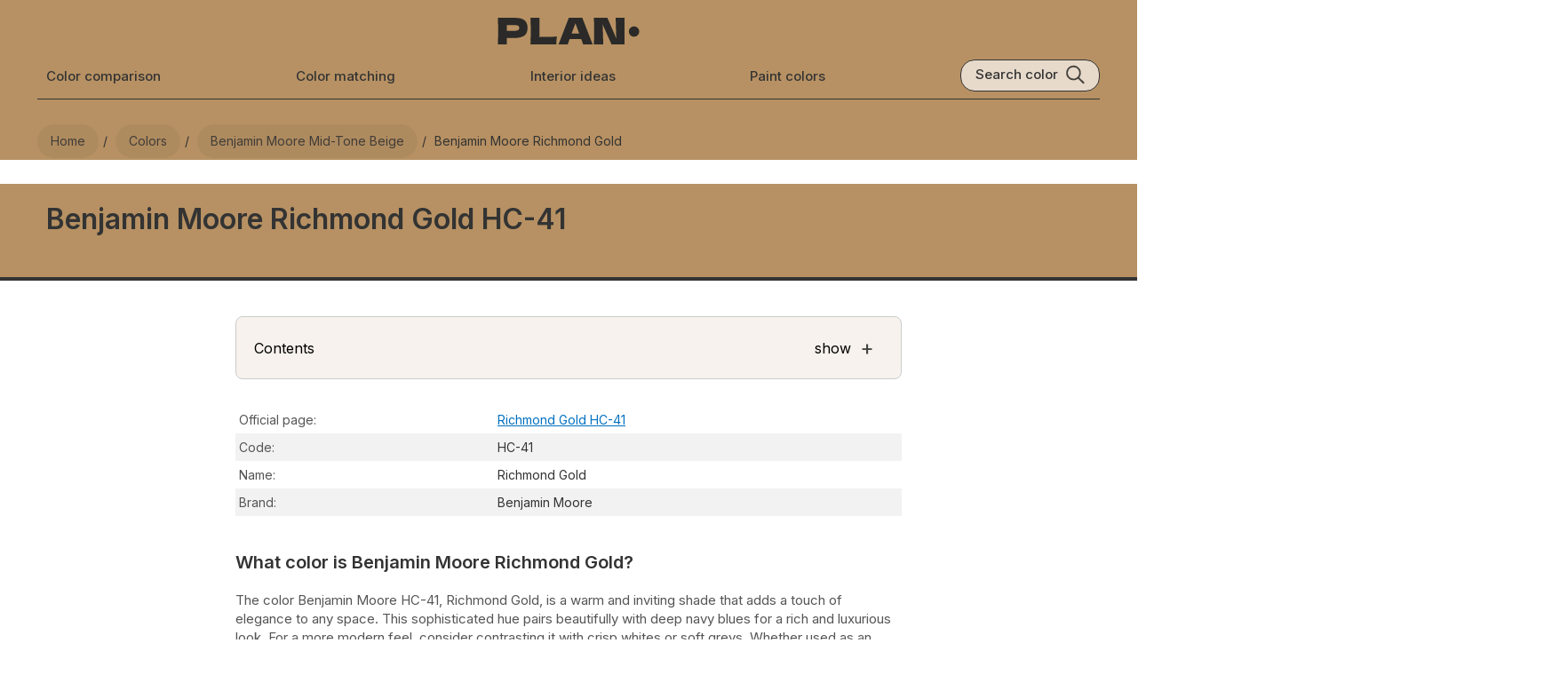

--- FILE ---
content_type: text/html; charset=utf-8
request_url: https://plan-home.com/color/benjamin-moore-richmond-gold-hc-41
body_size: 12335
content:
<!DOCTYPE html><html lang="en-US"><head><meta charSet="utf-8" data-next-head=""/><meta name="viewport" content="width=device-width, initial-scale=1.0" data-next-head=""/><script type="text/javascript" async="" data-noptimize="1" data-cfasync="false" src="//scripts.pubnation.com/tags/8f247a18-935a-44d2-9b2f-a95a3602e354.js" data-next-head=""></script><meta http-equiv="Content-Type" content="text/html; charset=utf-8" data-next-head=""/><meta name="apple-mobile-web-app-title" content="Plan Home" data-next-head=""/><meta name="mobile-web-app-capable" content="yes" data-next-head=""/><meta name="apple-mobile-web-app-status-bar-style" content="black-translucent" data-next-head=""/><link rel="icon" type="image/svg+xml" href="/static/icons/favicon.svg" data-next-head=""/><link rel="icon" type="image/x-icon" href="/favicon.ico" data-next-head=""/><link rel="shortcut icon" type="image/x-icon" href="/favicon.ico" data-next-head=""/><link rel="apple-touch-icon" sizes="180x180" href="/static/icons/apple-touch-icon.png" data-next-head=""/><link rel="icon" type="image/png" sizes="32x32" href="/static/icons/favicon-32x32.png" data-next-head=""/><link rel="icon" type="image/png" sizes="16x16" href="/static/icons/favicon-16x16.png" data-next-head=""/><meta name="msapplication-TileColor" content="#efeee9" data-next-head=""/><meta name="msapplication-TileImage" content="/images/icons/tile-icon-150x150.png" data-next-head=""/><meta name="msapplication-config" content="/browserconfig.xml" data-next-head=""/><link rel="manifest" href="/manifest.json" data-next-head=""/><meta property="og:locale" content="en_US" data-next-head=""/><meta property="og:type" content="website" data-next-head=""/><meta property="og:site_name" content="PLAN" data-next-head=""/><meta name="twitter:card" content="summary" data-next-head=""/><meta name="twitter:site" content="@PLAN_HOME_COM" data-next-head=""/><meta name="ahrefs-site-verification" content="e382720f5de92e8f0923ef3340d454029c4b0bbc30d415b04f47cc56f4cdc129" data-next-head=""/><link rel="dns-prefetch" href="https://scripts.pubnation.com" crossorigin="" data-next-head=""/><link rel="preconnect" href="https://scripts.pubnation.com" crossorigin="" data-next-head=""/><title data-next-head="">Benjamin Moore Richmond Gold HC-41 paint color</title><meta name="theme-color" content="#B79163" data-next-head=""/><meta name="description" content="Explore Benjamin Moore Richmond Gold color review, equivalents, undertones, and coordinating colors" data-next-head=""/><meta name="keywords" content="Benjamin Moore, HC-41, Richmond Gold,  paint, color, photo" data-next-head=""/><link rel="canonical" itemprop="url" href="https://plan-home.com/color/benjamin-moore-richmond-gold-hc-41" data-next-head=""/><meta property="og:url" content="https://plan-home.com/color/benjamin-moore-richmond-gold-hc-41" data-next-head=""/><meta property="og:title" content="Benjamin Moore Richmond Gold HC-41 paint color" data-next-head=""/><meta property="og:description" content="Explore Benjamin Moore Richmond Gold color review, equivalents, undertones, and coordinating colors" data-next-head=""/><meta name="twitter:title" content="Benjamin Moore Richmond Gold HC-41 paint color" data-next-head=""/><meta name="twitter:description" content="Explore Benjamin Moore Richmond Gold color review, equivalents, undertones, and coordinating colors" data-next-head=""/><meta name="robots" content="noindex" data-next-head=""/><meta property="og:image" content="https://plan-home.com/static/images/all-colors.jpg" data-next-head=""/><meta name="twitter:image" content="https://plan-home.com/static/images/all-colors.jpg" data-next-head=""/><link rel="preload" href="/_next/static/media/83afe278b6a6bb3c-s.p.3a6ba036.woff2" as="font" type="font/woff2" crossorigin="anonymous" data-next-font="size-adjust"/><link rel="preload" href="/_next/static/chunks/505ed7978ad971e8.css" as="style"/><link rel="preload" href="/_next/static/chunks/209d6a2713b3558e.css" as="style"/><link rel="preload" href="/_next/static/chunks/7f01dcedd27181df.css" as="style"/><link rel="preload" href="/_next/static/chunks/1afb04dcf430177c.css" as="style"/><link rel="preload" href="/_next/static/chunks/5419de21fc42545f.css" as="style"/><meta itemProp="logo" content="https://plan-home.com/static/images/plan-home-logo-red.svg" data-next-head=""/><script id="site-schema" type="application/ld+json">{"@context":"http://www.schema.org","@type":"WebSite","name":"PLAN-HOME","description":"Explore 11542 paint colors and find inspiration for your interior. Discover comprehensive wall color reviews with real interior photos, color matching options, and equivalent color suggestions.","image":"https://plan-home.com/static/images/plan-home-logo-red.svg","url":"https://plan-home.com/","sameAs":"https://twitter.com/PLAN_HOME_COM"}</script><link rel="stylesheet" href="/_next/static/chunks/505ed7978ad971e8.css" data-n-g=""/><link rel="stylesheet" href="/_next/static/chunks/209d6a2713b3558e.css" data-n-p=""/><link rel="stylesheet" href="/_next/static/chunks/7f01dcedd27181df.css"/><link rel="stylesheet" href="/_next/static/chunks/1afb04dcf430177c.css"/><link rel="stylesheet" href="/_next/static/chunks/5419de21fc42545f.css"/><noscript data-n-css=""></noscript><script defer="" noModule="" src="/_next/static/chunks/a6dad97d9634a72d.js"></script><script defer="" src="/_next/static/chunks/f2f883063d88a3b5.js"></script><script defer="" src="/_next/static/chunks/be2b352f18cec2c6.js"></script><script defer="" src="/_next/static/chunks/e0922f0799a3e929.js"></script><script defer="" src="/_next/static/chunks/9ff16aa6e421a293.js"></script><script defer="" src="/_next/static/chunks/8a280cab3706120f.js"></script><script defer="" src="/_next/static/chunks/5bd7ff7fc70be61d.js"></script><script defer="" src="/_next/static/chunks/0a56ae14f8b91bea.js"></script><script defer="" src="/_next/static/chunks/927a7f511689dc88.js"></script><script defer="" src="/_next/static/chunks/db7cacfab19ee2eb.js"></script><script defer="" src="/_next/static/chunks/4182f0d1bb2c8c7f.js"></script><script defer="" src="/_next/static/chunks/8fafdb0b866ab422.js"></script><script src="/_next/static/chunks/f28d6590eab46876.js" defer=""></script><script src="/_next/static/chunks/dd3a969882e6baeb.js" defer=""></script><script src="/_next/static/chunks/666c497e9dfced8a.js" defer=""></script><script src="/_next/static/chunks/f296ced001168db5.js" defer=""></script><script src="/_next/static/chunks/turbopack-79140dab12f525b5.js" defer=""></script><script src="/_next/static/chunks/dd4f02bef6a9fed4.js" defer=""></script><script src="/_next/static/chunks/003a81b6fdba1890.js" defer=""></script><script src="/_next/static/chunks/turbopack-99fe649ef0db3bfa.js" defer=""></script><script src="/_next/static/rPWJ5nUezm8Ei7LMiDcn3/_ssgManifest.js" defer=""></script><script src="/_next/static/rPWJ5nUezm8Ei7LMiDcn3/_buildManifest.js" defer=""></script><style id="__jsx-721891735">:root{--hfont:'Inter', 'Inter Fallback',Roboto,sans-serif;--font:'Inter', 'Inter Fallback',Roboto,sans-serif}</style></head><body><link rel="preload" as="image" href="/images/menu-black.svg"/><link rel="preload" as="image" href="/static/images/plan-home-logo-black.svg"/><link rel="preload" as="image" href="/images/search-black.svg"/><link rel="preload" as="image" href="/static/images/samplize/samplize-wall-color.webp"/><link rel="preload" as="image" href="/static/images/samplize/samplize-logo.svg"/><link rel="preload" as="image" href="/static/images/samplize/peel.svg"/><link rel="preload" as="image" href="/static/images/samplize/paint.svg"/><link rel="preload" as="image" href="/static/images/samplize/delivery.svg"/><link rel="preload" as="image" href="/static/images/color/complementary-color-scheme.svg"/><link rel="preload" as="image" href="/static/icons/arrow-black.svg"/><link rel="preload" as="image" href="/static/icons/arrow-white.svg"/><link rel="preload" as="image" href="/static/logo/behr-logo.svg"/><link rel="preload" as="image" href="/static/logo/farrow-and-ball-logo.webp"/><link rel="preload" as="image" href="/static/logo/sherwin-williams-logo.svg"/><link rel="preload" as="image" href="/static/logo/benjamin-moore-logo.svg"/><link rel="preload" as="image" href="/static/logo/ncs-logo.svg"/><link rel="preload" as="image" href="/static/logo/ral-logo.svg"/><link rel="preload" as="image" href="/static/icons/copy.svg"/><link rel="preload" as="image" href="/static/icons/long-arrow-white.svg"/><link rel="preload" as="image" href="/static/icons/long-arrow-black.svg"/><link rel="preload" as="image" href="/static/icons/chevron-right-black.svg"/><link rel="preload" as="image" href="/uploads/color_cover/color_cover/bosc-pear-sw-6390.webp"/><link rel="preload" as="image" href="/uploads/color_cover/color_cover/peristyle-brass-sw-0043.webp"/><link rel="preload" as="image" href="/static/images/plan-home-logo-red.svg"/><div id="__next"><div class="App app-content"><div><div class="Row" style="background:#B79163"><div class="page-content-wide"><div class="HeaderTheme-module__nTX6eq__headerTheme" style="background-color:#B79163"></div><header class="page-header"><div class="Row Centered"><div class="Relative mobile-shown"><button type="button" class="page-header-icon-link" aria-label="Toggle menu" aria-expanded="false"><img src="/images/menu-black.svg" alt="Menu" class="page-header-icon"/></button></div><div class="Flexchild"></div><a href="/" title="PLAN Home Homepage" class="page-logo-link"><img src="/static/images/plan-home-logo-black.svg" alt="Paint colors from Plan Home" class="color-logo"/></a><div class="Flexchild"></div><button type="button" class="page-header-icon-link mobile-shown" aria-label="Search"><img src="/images/search-black.svg" alt="Search colors by name or code" class="page-header-icon"/></button></div><div class="Row Wrap Center Space-between"><a href="/compare-colors" title="Color comparison" class="page-header-link mobile-hidden ">Color comparison</a><a href="/match-colors" title="Color matching tool" class="page-header-link mobile-hidden ">Color matching</a><a href="/interior" title="Interior ideas" class="page-header-link mobile-hidden ">Interior ideas</a><a href="/colors" title="Wall paint colors" class="page-header-link mobile-hidden ">Paint colors</a><div class="search-block mobile-hidden Row"><div class="search-title">Search color</div><img src="/images/search-black.svg" class="search-icon" alt="Search color by name" title="Search color by name"/></div></div><div class="page-header-bottom mobile-hidden"></div></header><nav aria-label="Breadcrumb"><ul class="breadcrumb "><li><a href="/" title="Plan Home Main Page"><span>Home</span></a></li><li><a href="/colors" title="All paint colors"><span>Colors</span></a></li><li><a href="/colors/medium-beige-benjamin-moore-colors" title="Benjamin Moore Mid-tone Beige colors"><span>Benjamin Moore mid-tone Beige</span></a></li><li><span>Benjamin Moore Richmond Gold</span></li></ul></nav></div></div><main><article><div class="Color-module__-0g49q__colorHeaderBlock" style="background:#B79163"><div class="page-content-wide"><h1 class="Color-module__-0g49q__colorName">Benjamin Moore Richmond Gold HC-41</h1></div></div><div class="Row"><div class="color-content"><section id="color-description" class="color-block"><div role="navigation" aria-labelledby="page-contents" class="color-contents-header"><div class="Row Center"><div id="page-contents" class="Flexchild">Contents</div><div>show</div><div class="color-contents-icon">+</div></div></div><table class="color-table"><tbody><tr class=""><td class="color-property-header">Official page:</td><td class="color-property-value"><a href="https://www.benjaminmoore.com/en-us/paint-colors/color/HC-41" rel="noopener" target="_blank" class="underline-link" title="Color brand official page for Richmond Gold">Richmond Gold HC-41</a></td></tr><tr class=""><td class="color-property-header">Code:</td><td class="color-property-value">HC-41</td></tr><tr class=""><td class="color-property-header">Name:</td><td class="color-property-value">Richmond Gold</td></tr><tr class=""><td class="color-property-header">Brand:</td><td class="color-property-value">Benjamin Moore</td></tr></tbody></table><h2 class="color-description-block-h2">What color is Benjamin Moore Richmond Gold?</h2><div class="color-description-block"><p>The color Benjamin Moore HC-41, Richmond Gold, is a warm and inviting shade that adds a touch of elegance to any space. This sophisticated hue pairs beautifully with deep navy blues for a rich and luxurious look. For a more modern feel, consider contrasting it with crisp whites or soft greys. Whether used as an accent color or as the main focal point, Richmond Gold brings a sense of refinement and warmth to a room. Its versatility allows it to blend seamlessly with a variety of decor styles, making it a popular choice for interior designers.</p></div></section><section class="color-block"><h2 class="color-description-block-h2">Try before you buy</h2><div class="Row Wrap Samplize-module__2DSU-q__samplizeBlock" style="background-color:#B79163"><div class="Samplize-module__2DSU-q__samplizeImageBlock"><div class="Samplize-module__2DSU-q__samplizeBackground"></div><img class="Samplize-module__2DSU-q__samplizeImage" alt="Samplize samples on the wall" src="/static/images/samplize/samplize-wall-color.webp"/><div class="Samplize-module__2DSU-q__samplizeHeaderBlock"><img class="Samplize-module__2DSU-q__samplizeLogo" alt="Samplize logo" src="/static/images/samplize/samplize-logo.svg"/></div></div><div class="Flexchild Vertical Centered"><div class="Centered"><p class="Samplize-module__2DSU-q__samplizeHeader ">100% accurate <br/>reusable paint samples</p><div class="Row Centered"><div class="Flexchild"></div><div class="Vertical"><img class="Samplize-module__2DSU-q__samplizeIcon" alt="Peel, stick and repeat" src="/static/images/samplize/peel.svg"/><p class="Samplize-module__2DSU-q__samplizeText ">Peel, stick, <br/>and repeat</p></div><div class="Vertical"><img class="Samplize-module__2DSU-q__samplizeIcon" alt="Twice painted samples" src="/static/images/samplize/paint.svg"/><p class="Samplize-module__2DSU-q__samplizeText ">Twice painted<br/>with real paint</p></div><div class="Vertical"><img class="Samplize-module__2DSU-q__samplizeIcon" alt="Fast delivery" src="/static/images/samplize/delivery.svg"/><p class="Samplize-module__2DSU-q__samplizeText ">Next day <br/>delivery</p></div><div class="Flexchild"></div></div><a href="https://www.tkqlhce.com/click-100860726-15471872" rel="nofollow" target="_blank" class="Samplize-module__2DSU-q__samplizeButton">Shop now</a></div></div></div></section><section id="undertone" class="color-block"><h2 class="color-description-block-h2">What are Benjamin Moore Richmond Gold undertones?</h2><div class="Row Wrap"><div class="color-picker-block"><div class="color-picker" style="background-color:hsl(33, 100%, 50%)"><div class="color-picker-dot" style="left:46.47592463363572%;top:28.349999999999994%"></div></div><div class="color-hue"><div class="color-hue-dot" style="left:9.166666666666666%"></div></div></div><div class="Vertical Flexchild color-picker-content"><p class="color-description">Richmond Gold<!-- --> has a <!-- -->clear <strong>red</strong> undertone based on its position in the color space. We identify undertones by isolating the pure hue (separating it from lightness and saturation), which avoids distortions caused by tints, tones, and shades. <br/>This method is generally more reliable than judging undertones on a white background.</p><div class="Row"><p class="color-property-header">HEX value:</p><p class="color-property-value">#B79163</p></div><div class="Row"><p class="color-property-header">RGB code:</p><p class="color-property-value">183, 145, 99</p></div></div></div></section><section id="cool-or-warm" class="color-block"><h2 class="color-description-block-h2">Is Benjamin Moore Richmond Gold HC-41 cool or warm?</h2><div class="Row Centered Wrap"><div class="ColorTemp-module__6vdpRq__colorWheelBlock"><div class="Row Space-between"><div class="ColorTemp-module__6vdpRq__colorWarm">warm</div><div class="ColorTemp-module__6vdpRq__colorCool">cool</div></div><div class="ColorTemp-module__6vdpRq__colorWheel"><img alt="Color wheel" loading="lazy" width="200" height="200" decoding="async" data-nimg="1" class="ColorTemp-module__6vdpRq__colorWheelImage" style="color:transparent" src="/images/color-wheel.svg"/><div class="ColorTemp-module__6vdpRq__colorWheelDot" style="transform:translate(69px, 80px)"></div></div></div><div class="Vertical Flexchild color-picker-content"><p class="color-description">At 33° on the HSL hue wheel, this Beige sits firmly on the <strong>warm</strong> side.</p><p class="color-description">HC-41 Richmond Gold HSL code: <b>33, 37%, 55%</b></p><div class="color-tip-block"><p class="color-tip"><b>Hue</b> - degree on a color wheel from 0 to 360. 0 is red, 120 is green, and 240 is blue.<br/><b>Saturation</b> is expressed as a percentage. At 0%, it appears as a shade of grey, and at 100%, it is in full color.<br/><b>Lightness</b> is also a percentage value. 0% is black, and 100% is white.</p></div></div></div></section><section id="color-light" class="color-block"><h2 class="color-description-block-h2">How light temperature affects Richmond Gold</h2><p class="color-description"><strong>Natural Lighting.</strong> During the day, natural light shifts from about 2000 K at sunrise/sunset to 5500–6500 K at noon.</p><p class="color-description">In addition, natural‑light temperature depends on its direction:</p><table class="color-table"><thead><tr><th scope="col">Direction of sunlight</th><th scope="col">Visible temp.</th><th scope="col">Hue</th><th scope="col">Duration</th></tr></thead><tbody><tr><td>North</td><td>Cool</td><td>Bluish</td><td>All day</td></tr><tr><td>East</td><td>Warm</td><td>Yellow</td><td>Before noon</td></tr><tr><td>West</td><td>Warm</td><td>Orange‑red</td><td>After noon</td></tr><tr><td>South</td><td>Warm</td><td>Orange‑yellow</td><td>All day</td></tr></tbody></table><p class="color-description"><strong>Artificial Lighting.</strong> When choosing bulbs, pay attention to their color‑temperature (Kelvins).<br/>Use the slider to see how this <!-- -->Beige<!-- --> shade looks under different lighting:</p><div style="width:100%;height:40px;background-color:#B79163"></div><div class="relative" style="width:100%"><img style="width:100%;aspect-ratio:5 / 4;margin-bottom:-5px" src="/static/images/interior/living-room-light.jpg" alt="Living‑room mockup" loading="lazy"/><div style="position:absolute;inset:0;background-color:#B79163;mix-blend-mode:color-burn;opacity:0.7"></div><div style="position:absolute;inset:0;background-color:#B79163;mix-blend-mode:multiply;opacity:0.83"></div><div style="position:absolute;inset:0;background-color:#B79163;mix-blend-mode:soft-light;opacity:0.25"></div><div style="position:absolute;inset:0;background-color:#fbf2d2;mix-blend-mode:color-burn;opacity:0"></div><div style="position:absolute;inset:0;background-color:#d2e7fb;mix-blend-mode:color-burn;opacity:0"></div><img style="position:absolute;inset:0;width:100%" src="/static/images/interior/living-room-light.png" alt="Living‑room overlay" loading="lazy"/><div style="position:absolute;inset:0;background-color:#fbf2d2;mix-blend-mode:multiply;opacity:0"></div><div style="position:absolute;inset:0;background-color:#d2e7fb;mix-blend-mode:multiply;opacity:0"></div><p style="position:absolute;top:20px;left:20px;font-size:38px;font-weight:900;color:#fff">4000<!-- -->K</p></div><input class="ColorSlider-module__DtzsYW__kelvinsSlider" type="range" step="100" min="2000" max="7000" value="4000"/><div class="Row ColorSlider-module__DtzsYW__sliderTicks"><div class="ColorSlider-module__DtzsYW__sliderTick Flexchild"><div class="ColorSlider-module__DtzsYW__sliderTickTitle">2000<!-- -->K</div></div><div class="ColorSlider-module__DtzsYW__sliderTick Flexchild"><div class="ColorSlider-module__DtzsYW__sliderTickTitle">3000<!-- -->K</div></div><div class="ColorSlider-module__DtzsYW__sliderTick Flexchild"><div class="ColorSlider-module__DtzsYW__sliderTickTitle">4000<!-- -->K</div></div><div class="ColorSlider-module__DtzsYW__sliderTick Flexchild"><div class="ColorSlider-module__DtzsYW__sliderTickTitle">5000<!-- -->K</div></div><div class="ColorSlider-module__DtzsYW__sliderTick Flexchild"><div class="ColorSlider-module__DtzsYW__sliderTickTitle">6000<!-- -->K</div><div class="ColorSlider-module__DtzsYW__sliderTickTitleLast">7000K</div></div></div></section><section class="color-block"><h2 class="color-description-block-h2">Coordinating colors. <br/>Colors that go with <!-- -->Benjamin Moore<!-- --> <!-- -->Richmond Gold<!-- -->:</h2><section id="monochromatic"><div class="Row Center"><h3 class="color-description-block-h3 Flexchild">Monochromatic color scheme</h3><img class="color-scheme-icon" src="/static/images/color/monochromatic-color-scheme.svg" alt="Monochromatic color scheme" loading="lazy"/></div><p class="color-property-text">This scheme consists of various shades, tints, and tones of a single color. While it offers a perfect combination of hues, without accent décor it may become monotonous.</p><h4 class="color-description-block-h4">Lighter shades</h4><div class="Row"><div class="Flexchild compare-color-card" style="background-color:#B79163"><p class="">HC-41<br/>Richmond Gold</p></div><ul class="Flexchild Vertical compare-color-card-ul"><li style="background-color:#C9B394"><a href="/color/benjamin-moore-fairway-oaks-1075" title="Benjamin Moore 1075 Fairway Oaks" class="Flexchild Row compare-color-card"><h5 class=" Flexchild">1075<br/>Fairway Oaks</h5><img src="/static/icons/arrow-black.svg" alt="open color" class="compare-color-arrow" loading="lazy"/></a></li><li style="background-color:#B6906B"><a href="/color/benjamin-moore-autumn-leaf-1131" title="Benjamin Moore 1131 Autumn Leaf" class="Flexchild Row compare-color-card"><h5 class=" Flexchild">1131<br/>Autumn Leaf</h5><img src="/static/icons/arrow-black.svg" alt="open color" class="compare-color-arrow" loading="lazy"/></a></li><li style="background-color:#B6976C"><a href="/color/benjamin-moore-baked-cumin-1062" title="Benjamin Moore 1062 Baked Cumin" class="Flexchild Row compare-color-card"><h5 class=" Flexchild">1062<br/>Baked Cumin</h5><img src="/static/icons/arrow-black.svg" alt="open color" class="compare-color-arrow" loading="lazy"/></a></li><li style="background-color:#B39666"><a href="/color/benjamin-moore-toasted-almond-1098" title="Benjamin Moore 1098 Toasted Almond" class="Flexchild Row compare-color-card"><h5 class=" Flexchild">1098<br/>Toasted Almond</h5><img src="/static/icons/arrow-black.svg" alt="open color" class="compare-color-arrow" loading="lazy"/></a></li><li style="background-color:#C8AC8E"><a href="/color/benjamin-moore-palm-desert-tan-1123" title="Benjamin Moore 1123 Palm Desert Tan" class="Flexchild Row compare-color-card"><h5 class=" Flexchild">1123<br/>Palm Desert Tan</h5><img src="/static/icons/arrow-black.svg" alt="open color" class="compare-color-arrow" loading="lazy"/></a></li></ul></div><h4 class="color-description-block-h4">Darker shades</h4><div class="Row"><div class="Flexchild compare-color-card" style="background-color:#B79163"><p class="">HC-41<br/>Richmond Gold</p></div><ul class="Flexchild Vertical compare-color-card-ul"><li style="background-color:#B28A59"><a href="/color/benjamin-moore-bryan-ochre-cw-390" title="Benjamin Moore CW-390 Bryan Ochre" class="Flexchild Row compare-color-card"><h5 class=" Flexchild">CW-390<br/>Bryan Ochre</h5><img src="/static/icons/arrow-black.svg" alt="open color" class="compare-color-arrow" loading="lazy"/></a></li><li style="background-color:#987248"><a href="/color/benjamin-moore-gettysburgh-gold-1064" title="Benjamin Moore 1064 Gettysburgh Gold" class="Flexchild Row compare-color-card"><h5 class="white-text Flexchild">1064<br/>Gettysburgh Gold</h5><img src="/static/icons/arrow-white.svg" alt="open color" class="compare-color-arrow" loading="lazy"/></a></li><li style="background-color:#997245"><a href="/color/benjamin-moore-warm-tan-2162-30" title="Benjamin Moore 2162-30 Warm Tan" class="Flexchild Row compare-color-card"><h5 class="white-text Flexchild">2162-30<br/>Warm Tan</h5><img src="/static/icons/arrow-white.svg" alt="open color" class="compare-color-arrow" loading="lazy"/></a></li><li style="background-color:#8D6E43"><a href="/color/benjamin-moore-toasted-marshmallow-1049" title="Benjamin Moore 1049 Toasted Marshmallow" class="Flexchild Row compare-color-card"><h5 class="white-text Flexchild">1049<br/>Toasted Marshmallow</h5><img src="/static/icons/arrow-white.svg" alt="open color" class="compare-color-arrow" loading="lazy"/></a></li><li style="background-color:#A47C4F"><a href="/color/benjamin-moore-graham-cracker-1113" title="Benjamin Moore 1113 Graham Cracker" class="Flexchild Row compare-color-card"><h5 class="white-text Flexchild">1113<br/>Graham Cracker</h5><img src="/static/icons/arrow-white.svg" alt="open color" class="compare-color-arrow" loading="lazy"/></a></li></ul></div></section><section id="complementary"><div class="Row Center"><h3 class="color-description-block-h3 Flexchild">Complementary color scheme</h3><img class="color-scheme-icon" alt="Complementary color scheme" src="/static/images/color/complementary-color-scheme.svg"/></div><p class="color-description">This color scheme is a combination of two shades that are opposite each other on the color wheel. The high contrast between these colors creates a vibrant and dynamic visual effect. For the color Richmond Gold with a orange hue, complementary colors are those with a blue hue close to 213, such as Benjamin Moore Van Courtland Blue and Nocturnal Gray.</p><div class="Row"><div class="Flexchild compare-color-card" style="background-color:#B79163"><p class="">HC-41<br/> <!-- -->Richmond Gold</p></div><ul class="Flexchild Vertical compare-color-card-ul"><li style="background-color:#86989E"><a href="/color/benjamin-moore-van-courtland-blue-hc-145" title="Benjamin Moore HC-145 Van Courtland Blue" class="Flexchild Row compare-color-card"><p class="Flexchild">HC-145<br/> <!-- -->Van Courtland Blue</p><img src="/static/icons/arrow-black.svg" alt="Open HC-145 review" title="Benjamin Moore HC-145 Van Courtland Blue" class="compare-color-arrow"/></a></li><li style="background-color:#55656B"><a href="/color/benjamin-moore-nocturnal-gray-2135-30" title="Benjamin Moore 2135-30 Nocturnal Gray" class="Flexchild Row compare-color-card"><p class="white-text Flexchild">2135-30<br/> <!-- -->Nocturnal Gray</p><img src="/static/icons/arrow-white.svg" alt="Open 2135-30 review" title="Benjamin Moore 2135-30 Nocturnal Gray" class="compare-color-arrow"/></a></li><li style="background-color:#607077"><a href="/color/benjamin-moore-blue-spruce-1637" title="Benjamin Moore 1637 Blue Spruce" class="Flexchild Row compare-color-card"><p class="white-text Flexchild">1637<br/> <!-- -->Blue Spruce</p><img src="/static/icons/arrow-white.svg" alt="Open 1637 review" title="Benjamin Moore 1637 Blue Spruce" class="compare-color-arrow"/></a></li><li style="background-color:#6D7E89"><a href="/color/benjamin-moore-normandy-2129-40" title="Benjamin Moore 2129-40 Normandy" class="Flexchild Row compare-color-card"><p class="white-text Flexchild">2129-40<br/> <!-- -->Normandy</p><img src="/static/icons/arrow-white.svg" alt="Open 2129-40 review" title="Benjamin Moore 2129-40 Normandy" class="compare-color-arrow"/></a></li><li style="background-color:#C4CBD0"><a href="/color/benjamin-moore-feather-gray-2127-60" title="Benjamin Moore 2127-60 Feather Gray" class="Flexchild Row compare-color-card"><p class="Flexchild">2127-60<br/> <!-- -->Feather Gray</p><img src="/static/icons/arrow-black.svg" alt="Open 2127-60 review" title="Benjamin Moore 2127-60 Feather Gray" class="compare-color-arrow"/></a></li><li style="background-color:#758391"><a href="/color/benjamin-moore-bachelor-blue-1629" title="Benjamin Moore 1629 Bachelor Blue" class="Flexchild Row compare-color-card"><p class="white-text Flexchild">1629<br/> <!-- -->Bachelor Blue</p><img src="/static/icons/arrow-white.svg" alt="Open 1629 review" title="Benjamin Moore 1629 Bachelor Blue" class="compare-color-arrow"/></a></li><li style="background-color:#81929B"><a href="/color/benjamin-moore-chiswell-blue-cw-660" title="Benjamin Moore CW-660 Chiswell Blue" class="Flexchild Row compare-color-card"><p class="Flexchild">CW-660<br/> <!-- -->Chiswell Blue</p><img src="/static/icons/arrow-black.svg" alt="Open CW-660 review" title="Benjamin Moore CW-660 Chiswell Blue" class="compare-color-arrow"/></a></li></ul></div></section></section><section id="color-comparison-matching" class="color-block"><div class="Row Wrap Between"><div class="CompareMatch-module__RyqAaa__block Flexchild" style="background-color:#B79163"><a href="/compare-colors/benjamin-moore-richmond-gold-hc-41" title="Compare Benjamin Moore Richmond Gold" aria-label="Compare Benjamin Moore Richmond Gold" class="CompareMatch-module__RyqAaa__link"><div class="Row"><h2 class="CompareMatch-module__RyqAaa__title Flexchild">Compare <br/>Benjamin Moore<br/>Richmond Gold HC-41<br/>to any other colors</h2><img src="/static/icons/long-arrow-black.svg" alt="open color comparison" class="CompareMatch-module__RyqAaa__arrow" loading="lazy"/></div><div class="CompareMatch-module__RyqAaa__spacer"></div><div class="CompareMatch-module__RyqAaa__squaresContainer"><div class="CompareMatch-module__RyqAaa__staticSquare" style="background-color:#B79163"></div><div class="CompareMatch-module__RyqAaa__animatedColorSquare"></div></div></a></div><div class="CompareMatch-module__RyqAaa__block Flexchild" style="background-color:#B79163"><a href="/match-colors/benjamin-moore-richmond-gold-hc-41" title="Benjamin Moore Richmond Gold color equivalents" aria-label="Benjamin Moore Richmond Gold color equivalents" class="CompareMatch-module__RyqAaa__link"><div class="Row"><h2 class="CompareMatch-module__RyqAaa__title Flexchild">Benjamin Moore<br/>Richmond Gold HC-41<br/>color equivalents</h2><img src="/static/icons/long-arrow-black.svg" alt="open color match" class="CompareMatch-module__RyqAaa__arrow" loading="lazy"/></div><div class="CompareMatch-module__RyqAaa__spacer"></div><div class="CompareMatch-module__RyqAaa__logosRow"><div class="CompareMatch-module__RyqAaa__logosTrack"><div class="CompareMatch-module__RyqAaa__logoSquare CompareMatch-module__RyqAaa__logoBg1"><img src="/static/logo/behr-logo.svg" alt="Behr Logo" class="CompareMatch-module__RyqAaa__logoImage"/></div><div class="CompareMatch-module__RyqAaa__logoSquare CompareMatch-module__RyqAaa__logoBg2"><img src="/static/logo/farrow-and-ball-logo.webp" alt="Farrow &amp; Ball" class="CompareMatch-module__RyqAaa__logoImage"/></div><div class="CompareMatch-module__RyqAaa__logoSquare CompareMatch-module__RyqAaa__logoBg3"><img src="/static/logo/sherwin-williams-logo.svg" alt="Sherwin Williams" class="CompareMatch-module__RyqAaa__logoImage"/></div><div class="CompareMatch-module__RyqAaa__logoSquare CompareMatch-module__RyqAaa__logoBg4"><img src="/static/logo/benjamin-moore-logo.svg" alt="Benjamin Moore Logo" class="CompareMatch-module__RyqAaa__logoImage"/></div><div class="CompareMatch-module__RyqAaa__logoSquare CompareMatch-module__RyqAaa__logoBg5"><img src="/static/logo/ncs-logo.svg" alt="NCS Logo" class="CompareMatch-module__RyqAaa__logoImage"/></div><div class="CompareMatch-module__RyqAaa__logoSquare CompareMatch-module__RyqAaa__logoBg6"><img src="/static/logo/ral-logo.svg" alt="RAL Logo" class="CompareMatch-module__RyqAaa__logoImage"/></div></div></div></a></div></div></section><section id="lrv" class="bold-bottom color-block"><h2 class="color-description-block-h2">LRV of Richmond Gold</h2><p class="color-description">Richmond Gold<!-- --> has an <a href="https://en.wikipedia.org/wiki/Light_reflectance_value" title="LRV Wikipedia" class="underline-link" target="_blank" rel="nofollow noopener">LRV</a> <!-- -->of <strong>30.5<!-- -->%</strong> and refers to <!-- -->Medium colors that reflect a lot of light<!-- -->. <a href="/post/what-is-lrv" class="underline-link" title="What is LRV and why it&#x27;s important">Why LRV is important?</a></p><img src="/images/color_lrv.svg" class="color-lrv-image" alt="Light Reflectance Value scale illustration" title="Paint color LRV values" loading="lazy" style="aspect-ratio:3"/><div class="color-tip-block"><p class="color-tip"><b>Light Reflectance Value</b> measures the amount of visible and usable light that reflects from a painted surface.<br/>Simply put, the higher the LRV of a paint color, the brighter the room you will get.<br/>The scale goes from 0% (absolute black, absorbing all light) to 100% (pure white, reflecting all light).</p></div><div class="color-tip-block"><p class="color-tip"><b>Act like a pro:</b> When choosing paint with an LRV of <strong>30.5<!-- -->%</strong>, pay attention to your bulbs&#x27; brightness. <b>Light brightness</b> is measured in lumens. The lower the paint&#x27;s LRV, the higher lumen level you need. Every square foot of room needs at least 40 lumens. That means for a 200 ft<sup>2</sup> living room you’ll need about 8000 lumens of light – e.g., eight 1000 lm bulbs.</p></div></section><section id="color-codes" class="bold-bottom color-block"><h2 class="color-description-block-h2">Color codes</h2><p class="color-description">We have collected almost every possible color code you could ever need. To copy the code, just click the icon to the right of it.</p><table class="color-table third-icon"><thead><tr><th scope="col">Format</th><th scope="col">Code</th></tr></thead><tbody><tr class="color-property-row"><th class="color-property-header">HEX</th><td class="color-property-value">#B79163</td><td><img class="copy-code-icon" src="/static/icons/copy.svg" alt="Copy color code"/></td></tr><tr class="color-property-row"><th class="color-property-header">RGB Decimal</th><td class="color-property-value">183, 145, 99</td><td><img class="copy-code-icon" src="/static/icons/copy.svg" alt="Copy color code"/></td></tr><tr class="color-property-row"><th class="color-property-header">RGB Percent</th><td class="color-property-value">71.76%, 56.86%, 38.82%</td><td><img class="copy-code-icon" src="/static/icons/copy.svg" alt="Copy color code"/></td></tr><tr class="color-property-row"><th class="color-property-header">HSV</th><td class="color-property-value">Hue: 33° Saturation: 45.9% Value: 71.76%</td><td><img class="copy-code-icon" src="/static/icons/copy.svg" alt="Copy color code"/></td></tr><tr class="color-property-row"><th class="color-property-header">HSL</th><td class="color-property-value">hsl(33, 37, 55)</td><td><img class="copy-code-icon" src="/static/icons/copy.svg" alt="Copy color code"/></td></tr><tr class="color-property-row"><th class="color-property-header">CMYK</th><td class="color-property-value">Cyan: 0.0 Magenta: 20.77 Yellow: 45.9 Key: 28.24</td><td><img class="copy-code-icon" src="/static/icons/copy.svg" alt="Copy color code"/></td></tr><tr class="color-property-row"><th class="color-property-header">YIQ</th><td class="color-property-value">Y: 151.118 I: 37.426 Q: -6.277</td><td><img class="copy-code-icon" src="/static/icons/copy.svg" alt="Copy color code"/></td></tr><tr class="color-property-row"><th class="color-property-header">XYZ</th><td class="color-property-value">X: 31.907 Y: 31.221 Z: 16.147</td><td><img class="copy-code-icon" src="/static/icons/copy.svg" alt="Copy color code"/></td></tr><tr class="color-property-row"><th class="color-property-header">CIE Lab</th><td class="color-property-value">L:62.694 a:8.302 b:29.817</td><td><img class="copy-code-icon" src="/static/icons/copy.svg" alt="Copy color code"/></td></tr><tr class="color-property-row"><th class="color-property-header">CIE Luv</th><td class="color-property-value">L:62.694 u:28.345 v:35.696</td><td><img class="copy-code-icon" src="/static/icons/copy.svg" alt="Copy color code"/></td></tr><tr class="color-property-row"><th class="color-property-header">Decimal</th><td class="color-property-value">12030307</td><td><img class="copy-code-icon" src="/static/icons/copy.svg" alt="Copy color code"/></td></tr><tr class="color-property-row"><th class="color-property-header">Hunter Lab</th><td class="color-property-value">55.876, 4.148, 21.98</td><td><img class="copy-code-icon" src="/static/icons/copy.svg" alt="Copy color code"/></td></tr></tbody></table></section><section class="color-block"><div class="hidden">Benjamin Moore HC-41 Richmond Gold</div><div class="Row"><div class="color-button Row"><div>Copy color code</div><img class="color-copy-icon" src="/static/icons/copy.svg" alt="Copy paint color code"/></div><div class="Flexchild"></div></div><div class="Row Wrap"><a href="/colors/medium-colors" title="Mid-tone paint colors" class="color-tag Row" style="background:#968f8f;color:#ffffff"><div>Mid-tone colors</div><img class="color-copy-icon" src="/static/icons/long-arrow-white.svg" alt="Mid-tone paint colors"/></a><a href="/colors/beige-colors" title="Go to Beige paint colors" class="color-tag Row" style="background:#c29360;color:#ffffff"><div>Beige tones</div><img class="color-copy-icon" src="/static/icons/long-arrow-white.svg" alt="Go to Beige paint colors"/></a><a href="/colors/yellow-colors" title="Go to Yellow paint colors" class="color-tag Row" style="background:#f7eb80;color:#333333"><div>Yellow tones</div><img class="color-copy-icon" src="/static/icons/long-arrow-black.svg" alt="Go to Yellow paint colors"/></a><a href="/colors/medium-beige-colors" title="Go to Mid-tone Beige paint colors" class="color-tag Row" style="background:#d2b48c;color:#ffffff"><div>mid-tone Beige<!-- --> colors</div><img class="color-copy-icon" src="/static/icons/long-arrow-white.svg" alt="Go to Mid-tone Beige paint colors"/></a><a href="/colors/medium-yellow-colors" title="Go to Mid-tone Yellow paint colors" class="color-tag Row" style="background:#f1c40f;color:#333333"><div>mid-tone Yellow<!-- --> colors</div><img class="color-copy-icon" src="/static/icons/long-arrow-black.svg" alt="Go to Mid-tone Yellow paint colors"/></a></div></section><section id="color-equivalents"><h2 class="color-h3">Color equivalents</h2><div class="color-content"><div class="small-cards-container"><a href="/color/baguette-sw-6123" title="Sherwin Williams Baguette SW 6123" class="ColorCard-module__EMiSuq__colorCard" style="background:#b39167"><div class="Row ColorCard-module__EMiSuq__colorCardHeader"><div class="Flexchild Vertical"><h3 class="ColorCard-module__EMiSuq__colorCardTitle">SW 6123</h3><h4 class="ColorCard-module__EMiSuq__colorCardSubtitle">Baguette</h4><h4 class="ColorCard-module__EMiSuq__colorCardPalette">Sherwin Williams</h4></div><img class="ColorCard-module__EMiSuq__colorCardArrow" alt="Open Sherwin Williams SW 6123" src="/static/icons/chevron-right-black.svg"/></div><div class="Flexchild"></div><div class="ColorCard-module__EMiSuq__colorCardImageBlock"></div></a><a href="/color/behr-baguette" title="Behr Baguette MQ2-15" class="ColorCard-module__EMiSuq__colorCard" style="background:#b5936a"><div class="Row ColorCard-module__EMiSuq__colorCardHeader"><div class="Flexchild Vertical"><h3 class="ColorCard-module__EMiSuq__colorCardTitle">MQ2-15</h3><h4 class="ColorCard-module__EMiSuq__colorCardSubtitle">Baguette</h4><h4 class="ColorCard-module__EMiSuq__colorCardPalette">Behr</h4></div><img class="ColorCard-module__EMiSuq__colorCardArrow" alt="Open Behr MQ2-15" src="/static/icons/chevron-right-black.svg"/></div><div class="Flexchild"></div><div class="ColorCard-module__EMiSuq__colorCardImageBlock"></div></a><a href="/color/behr-spiced-mustard" title="Behr Spiced Mustard S300-5" class="ColorCard-module__EMiSuq__colorCard" style="background:#b99563"><div class="Row ColorCard-module__EMiSuq__colorCardHeader"><div class="Flexchild Vertical"><h3 class="ColorCard-module__EMiSuq__colorCardTitle">S300-5</h3><h4 class="ColorCard-module__EMiSuq__colorCardSubtitle">Spiced Mustard</h4><h4 class="ColorCard-module__EMiSuq__colorCardPalette">Behr</h4></div><img class="ColorCard-module__EMiSuq__colorCardArrow" alt="Open Behr S300-5" src="/static/icons/chevron-right-black.svg"/></div><div class="Flexchild"></div><div class="ColorCard-module__EMiSuq__colorCardImageBlock"></div></a><a href="/color/benjamin-moore-maple-syrup-1105" title="Benjamin Moore Maple Syrup 1105" class="ColorCard-module__EMiSuq__colorCard" style="background:#B88D60"><div class="Row ColorCard-module__EMiSuq__colorCardHeader"><div class="Flexchild Vertical"><h3 class="ColorCard-module__EMiSuq__colorCardTitle">1105</h3><h4 class="ColorCard-module__EMiSuq__colorCardSubtitle">Maple Syrup</h4><h4 class="ColorCard-module__EMiSuq__colorCardPalette">Benjamin Moore</h4></div><img class="ColorCard-module__EMiSuq__colorCardArrow" alt="Open Benjamin Moore 1105" src="/static/icons/chevron-right-black.svg"/></div><div class="Flexchild"></div><div class="ColorCard-module__EMiSuq__colorCardImageBlock"></div></a><a href="/color/behr-windswept-leaves" title="Behr Windswept Leaves S280-5" class="ColorCard-module__EMiSuq__colorCard" style="background:#b7926b"><div class="Row ColorCard-module__EMiSuq__colorCardHeader"><div class="Flexchild Vertical"><h3 class="ColorCard-module__EMiSuq__colorCardTitle">S280-5</h3><h4 class="ColorCard-module__EMiSuq__colorCardSubtitle">Windswept Leaves</h4><h4 class="ColorCard-module__EMiSuq__colorCardPalette">Behr</h4></div><img class="ColorCard-module__EMiSuq__colorCardArrow" alt="Open Behr S280-5" src="/static/icons/chevron-right-black.svg"/></div><div class="Flexchild"></div><div class="ColorCard-module__EMiSuq__colorCardImageBlock"></div></a><a href="/color/benjamin-moore-desert-beach-1104" title="Benjamin Moore Desert Beach 1104" class="ColorCard-module__EMiSuq__colorCard" style="background:#BF9364"><div class="Row ColorCard-module__EMiSuq__colorCardHeader"><div class="Flexchild Vertical"><h3 class="ColorCard-module__EMiSuq__colorCardTitle">1104</h3><h4 class="ColorCard-module__EMiSuq__colorCardSubtitle">Desert Beach</h4><h4 class="ColorCard-module__EMiSuq__colorCardPalette">Benjamin Moore</h4></div><img class="ColorCard-module__EMiSuq__colorCardArrow" alt="Open Benjamin Moore 1104" src="/static/icons/chevron-right-black.svg"/></div><div class="Flexchild"></div><div class="ColorCard-module__EMiSuq__colorCardImageBlock"></div></a><div class="ads-grid-wide-content"></div><a href="/color/behr-almond-roca" title="Behr Almond Roca S260-5" class="ColorCard-module__EMiSuq__colorCard" style="background:#b89068"><div class="Row ColorCard-module__EMiSuq__colorCardHeader"><div class="Flexchild Vertical"><h3 class="ColorCard-module__EMiSuq__colorCardTitle">S260-5</h3><h4 class="ColorCard-module__EMiSuq__colorCardSubtitle">Almond Roca</h4><h4 class="ColorCard-module__EMiSuq__colorCardPalette">Behr</h4></div><img class="ColorCard-module__EMiSuq__colorCardArrow" alt="Open Behr S260-5" src="/static/icons/chevron-right-black.svg"/></div><div class="Flexchild"></div><div class="ColorCard-module__EMiSuq__colorCardImageBlock"></div></a><a href="/color/benjamin-moore-sandy-valley-1112" title="Benjamin Moore Sandy Valley 1112" class="ColorCard-module__EMiSuq__colorCard" style="background:#BF9765"><div class="Row ColorCard-module__EMiSuq__colorCardHeader"><div class="Flexchild Vertical"><h3 class="ColorCard-module__EMiSuq__colorCardTitle">1112</h3><h4 class="ColorCard-module__EMiSuq__colorCardSubtitle">Sandy Valley</h4><h4 class="ColorCard-module__EMiSuq__colorCardPalette">Benjamin Moore</h4></div><img class="ColorCard-module__EMiSuq__colorCardArrow" alt="Open Benjamin Moore 1112" src="/static/icons/chevron-right-black.svg"/></div><div class="Flexchild"></div><div class="ColorCard-module__EMiSuq__colorCardImageBlock"></div></a><a href="/color/benjamin-moore-bryan-ochre-cw-390" title="Benjamin Moore Bryan Ochre CW-390" class="ColorCard-module__EMiSuq__colorCard" style="background:#B28A59"><div class="Row ColorCard-module__EMiSuq__colorCardHeader"><div class="Flexchild Vertical"><h3 class="ColorCard-module__EMiSuq__colorCardTitle">CW-390</h3><h4 class="ColorCard-module__EMiSuq__colorCardSubtitle">Bryan Ochre</h4><h4 class="ColorCard-module__EMiSuq__colorCardPalette">Benjamin Moore</h4></div><img class="ColorCard-module__EMiSuq__colorCardArrow" alt="Open Benjamin Moore CW-390" src="/static/icons/chevron-right-black.svg"/></div><div class="Flexchild"></div><div class="ColorCard-module__EMiSuq__colorCardImageBlock"></div></a><a href="/color/mannered-gold-sw-6130" title="Sherwin Williams Mannered Gold SW 6130" class="ColorCard-module__EMiSuq__colorCard" style="background:#c19763"><div class="Row ColorCard-module__EMiSuq__colorCardHeader"><div class="Flexchild Vertical"><h3 class="ColorCard-module__EMiSuq__colorCardTitle">SW 6130</h3><h4 class="ColorCard-module__EMiSuq__colorCardSubtitle">Mannered Gold</h4><h4 class="ColorCard-module__EMiSuq__colorCardPalette">Sherwin Williams</h4></div><img class="ColorCard-module__EMiSuq__colorCardArrow" alt="Open Sherwin Williams SW 6130" src="/static/icons/chevron-right-black.svg"/></div><div class="Flexchild"></div><div class="ColorCard-module__EMiSuq__colorCardImageBlock"></div></a><a href="/color/benjamin-moore-baked-cumin-1062" title="Benjamin Moore Baked Cumin 1062" class="ColorCard-module__EMiSuq__colorCard" style="background:#B6976C"><div class="Row ColorCard-module__EMiSuq__colorCardHeader"><div class="Flexchild Vertical"><h3 class="ColorCard-module__EMiSuq__colorCardTitle">1062</h3><h4 class="ColorCard-module__EMiSuq__colorCardSubtitle">Baked Cumin</h4><h4 class="ColorCard-module__EMiSuq__colorCardPalette">Benjamin Moore</h4></div><img class="ColorCard-module__EMiSuq__colorCardArrow" alt="Open Benjamin Moore 1062" src="/static/icons/chevron-right-black.svg"/></div><div class="Flexchild"></div><div class="ColorCard-module__EMiSuq__colorCardImageBlock"></div></a><a href="/color/benjamin-moore-autumn-leaf-1131" title="Benjamin Moore Autumn Leaf 1131" class="ColorCard-module__EMiSuq__colorCard" style="background:#B6906B"><div class="Row ColorCard-module__EMiSuq__colorCardHeader"><div class="Flexchild Vertical"><h3 class="ColorCard-module__EMiSuq__colorCardTitle">1131</h3><h4 class="ColorCard-module__EMiSuq__colorCardSubtitle">Autumn Leaf</h4><h4 class="ColorCard-module__EMiSuq__colorCardPalette">Benjamin Moore</h4></div><img class="ColorCard-module__EMiSuq__colorCardArrow" alt="Open Benjamin Moore 1131" src="/static/icons/chevron-right-black.svg"/></div><div class="Flexchild"></div><div class="ColorCard-module__EMiSuq__colorCardImageBlock"></div></a><div class="ads-grid-wide-content"></div><a href="/color/behr-radiance" title="Behr Radiance MQ4-07" class="ColorCard-module__EMiSuq__colorCard" style="background:#bb9157"><div class="Row ColorCard-module__EMiSuq__colorCardHeader"><div class="Flexchild Vertical"><h3 class="ColorCard-module__EMiSuq__colorCardTitle">MQ4-07</h3><h4 class="ColorCard-module__EMiSuq__colorCardSubtitle">Radiance</h4><h4 class="ColorCard-module__EMiSuq__colorCardPalette">Behr</h4></div><img class="ColorCard-module__EMiSuq__colorCardArrow" alt="Open Behr MQ4-07" src="/static/icons/chevron-right-black.svg"/></div><div class="Flexchild"></div><div class="ColorCard-module__EMiSuq__colorCardImageBlock"></div></a><a href="/color/behr-burnished-caramel" title="Behr Burnished Caramel HDC-CL-15" class="ColorCard-module__EMiSuq__colorCard" style="background:#be9167"><div class="Row ColorCard-module__EMiSuq__colorCardHeader"><div class="Flexchild Vertical"><h3 class="ColorCard-module__EMiSuq__colorCardTitle">HDC-CL-15</h3><h4 class="ColorCard-module__EMiSuq__colorCardSubtitle">Burnished Caramel</h4><h4 class="ColorCard-module__EMiSuq__colorCardPalette">Behr</h4></div><img class="ColorCard-module__EMiSuq__colorCardArrow" alt="Open Behr HDC-CL-15" src="/static/icons/chevron-right-black.svg"/></div><div class="Flexchild"></div><div class="ColorCard-module__EMiSuq__colorCardImageBlock"></div></a><a href="/color/benjamin-moore-kurkuma-af-350" title="Benjamin Moore Kurkuma AF-350" class="ColorCard-module__EMiSuq__colorCard" style="background:#B99257"><div class="Row ColorCard-module__EMiSuq__colorCardHeader"><div class="Flexchild Vertical"><h3 class="ColorCard-module__EMiSuq__colorCardTitle">AF-350</h3><h4 class="ColorCard-module__EMiSuq__colorCardSubtitle">Kurkuma</h4><h4 class="ColorCard-module__EMiSuq__colorCardPalette">Benjamin Moore</h4></div><img class="ColorCard-module__EMiSuq__colorCardArrow" alt="Open Benjamin Moore AF-350" src="/static/icons/chevron-right-black.svg"/></div><div class="Flexchild"></div><div class="ColorCard-module__EMiSuq__colorCardImageBlock"></div></a><a href="/color/behr-antique-treasure" title="Behr Antique Treasure N280-5" class="ColorCard-module__EMiSuq__colorCard" style="background:#bb9973"><div class="Row ColorCard-module__EMiSuq__colorCardHeader"><div class="Flexchild Vertical"><h3 class="ColorCard-module__EMiSuq__colorCardTitle">N280-5</h3><h4 class="ColorCard-module__EMiSuq__colorCardSubtitle">Antique Treasure</h4><h4 class="ColorCard-module__EMiSuq__colorCardPalette">Behr</h4></div><img class="ColorCard-module__EMiSuq__colorCardArrow" alt="Open Behr N280-5" src="/static/icons/chevron-right-black.svg"/></div><div class="Flexchild"></div><div class="ColorCard-module__EMiSuq__colorCardImageBlock"></div></a><a href="/color/bosc-pear-sw-6390" title="Sherwin Williams Bosc Pear SW 6390" class="ColorCard-module__EMiSuq__colorCard" style="background:#c09056"><div class="Row ColorCard-module__EMiSuq__colorCardHeader"><div class="Flexchild Vertical"><h3 class="ColorCard-module__EMiSuq__colorCardTitle">SW 6390</h3><h4 class="ColorCard-module__EMiSuq__colorCardSubtitle">Bosc Pear</h4><h4 class="ColorCard-module__EMiSuq__colorCardPalette">Sherwin Williams</h4></div><img class="ColorCard-module__EMiSuq__colorCardArrow" alt="Open Sherwin Williams SW 6390" src="/static/icons/chevron-right-black.svg"/></div><div class="Flexchild"></div><div class="ColorCard-module__EMiSuq__colorCardImageBlock"><img src="/uploads/color_cover/color_cover/bosc-pear-sw-6390.webp" alt="Photo of color Sherwin Williams SW 6390 Bosc Pear" title="Photo of color Sherwin Williams SW 6390 Bosc Pear" class="ColorCard-module__EMiSuq__colorCardImage"/></div></a><a href="/color/peristyle-brass-sw-0043" title="Sherwin Williams Peristyle Brass SW 0043" class="ColorCard-module__EMiSuq__colorCard" style="background:#ae905e"><div class="Row ColorCard-module__EMiSuq__colorCardHeader"><div class="Flexchild Vertical"><h3 class="ColorCard-module__EMiSuq__colorCardTitle">SW 0043</h3><h4 class="ColorCard-module__EMiSuq__colorCardSubtitle">Peristyle Brass</h4><h4 class="ColorCard-module__EMiSuq__colorCardPalette">Sherwin Williams</h4></div><img class="ColorCard-module__EMiSuq__colorCardArrow" alt="Open Sherwin Williams SW 0043" src="/static/icons/chevron-right-black.svg"/></div><div class="Flexchild"></div><div class="ColorCard-module__EMiSuq__colorCardImageBlock"><img src="/uploads/color_cover/color_cover/peristyle-brass-sw-0043.webp" alt="Photo of color Sherwin Williams SW 0043 Peristyle Brass" title="Photo of color Sherwin Williams SW 0043 Peristyle Brass" class="ColorCard-module__EMiSuq__colorCardImage"/></div></a><a href="/color/benjamin-moore-golden-retriever-2165-30" title="Benjamin Moore Golden Retriever 2165-30" class="ColorCard-module__EMiSuq__colorCard" style="background:#BA8B52"><div class="Row ColorCard-module__EMiSuq__colorCardHeader"><div class="Flexchild Vertical"><h3 class="ColorCard-module__EMiSuq__colorCardTitle">2165-30</h3><h4 class="ColorCard-module__EMiSuq__colorCardSubtitle">Golden Retriever</h4><h4 class="ColorCard-module__EMiSuq__colorCardPalette">Benjamin Moore</h4></div><img class="ColorCard-module__EMiSuq__colorCardArrow" alt="Open Benjamin Moore 2165-30" src="/static/icons/chevron-right-black.svg"/></div><div class="Flexchild"></div><div class="ColorCard-module__EMiSuq__colorCardImageBlock"></div></a><a href="/color/benjamin-moore-toasted-almond-1098" title="Benjamin Moore Toasted Almond 1098" class="ColorCard-module__EMiSuq__colorCard" style="background:#B39666"><div class="Row ColorCard-module__EMiSuq__colorCardHeader"><div class="Flexchild Vertical"><h3 class="ColorCard-module__EMiSuq__colorCardTitle">1098</h3><h4 class="ColorCard-module__EMiSuq__colorCardSubtitle">Toasted Almond</h4><h4 class="ColorCard-module__EMiSuq__colorCardPalette">Benjamin Moore</h4></div><img class="ColorCard-module__EMiSuq__colorCardArrow" alt="Open Benjamin Moore 1098" src="/static/icons/chevron-right-black.svg"/></div><div class="Flexchild"></div><div class="ColorCard-module__EMiSuq__colorCardImageBlock"></div></a></div></div></section></div></div></article></main><script type="application/ld+json">{"@context":"https://schema.org","@type":"BreadcrumbList","itemListElement":[{"@type":"ListItem","position":1,"name":"Plan Home","item":"https://plan-home.com/"},{"@type":"ListItem","position":2,"name":"All colors","item":"https://plan-home.com/colors"},{"@type":"ListItem","position":3,"name":"Beige Benjamin Moore colors","item":"https://plan-home.com/colors/beige-benjamin-moore-colors"},{"@type":"ListItem","position":4,"name":"Benjamin Moore Richmond Gold"}]}</script><script type="application/ld+json">{"@context":"https://schema.org","@type":"FAQPage","mainEntity":[{"@type":"Question","name":"Is Benjamin Moore Richmond Gold HC-41 cool or warm?","acceptedAnswer":{"@type":"Answer","text":"<p>Benjamin Moore HC-41 Richmond Gold is <b>warm</b> color according to HSL (Hue, Saturation, Lightness) on the color wheel.</p>"}},{"@type":"Question","name":"What are Benjamin Moore Richmond Gold undertones?","acceptedAnswer":{"@type":"Answer","text":"<p><b>Red</b> is Benjamin Moore Richmond Gold undertone color.</p>"}},{"@type":"Question","name":"What is the HEX code for Benjamin Moore Richmond Gold?","acceptedAnswer":{"@type":"Answer","text":"<p>The hexadecimal color code for Benjamin Moore Richmond Gold undertone is <b>#B79163</b>.</p>"}},{"@type":"Question","name":"What is the RGB code of Benjamin Moore Richmond Gold?","acceptedAnswer":{"@type":"Answer","text":"<p>RGB code is <b>183, 145, 99</b>. RGB (red, green and blue) additive color model is a system representing the colors used on a digital display screen (TV, PC, laptop, phone or tablet). It defines the intensity of the color with a value between 0 and 255. </p>"}}]}</script><script type="application/ld+json">{"@context":"https://schema.org","@type":"Article","headline":"Benjamin Moore Richmond Gold HC-41","image":["https://plan-home.com/static/images/all-colors.jpg"],"datePublished":"2023-05-17T12:25:20Z","dateModified":"2024-10-09T16:59:56.177Z","author":[{"@type":"Organization","name":"Plan Home","url":"https://plan-home.com/"}]}</script><footer class="Footer-module__bU2TmW__footer Vertical Center"><div class="Footer-module__bU2TmW__footerContent Vertical"><img class="Footer-module__bU2TmW__footerLogo" alt="Plan Home logo" src="/static/images/plan-home-logo-red.svg"/><div class="Row Wrap"><div class="Footer-module__bU2TmW__footerColumn Vertical"><a href="https://plan-home.com/privacy-policy" rel="noindex" title="Privacy policy PLAN" class="Footer-module__bU2TmW__footerLink">Privacy policy</a><a href="/about-us" title="About us" class="Footer-module__bU2TmW__footerLink">About us</a><a href="/contact" title="Plan Home contact" class="Footer-module__bU2TmW__footerLink">Contact</a></div><div class="Footer-module__bU2TmW__footerColumn Vertical"><a href="/colors" title="Wall paint colors with real pictures" class="Footer-module__bU2TmW__footerLink">All wall paint colors</a><a href="/colors/benjamin-moore-colors" title="Benjamin Moore color reviews" class="Footer-module__bU2TmW__footerLink">Benjamin Moore colors</a><a href="/colors/sherwin-williams-colors" title="Sherwin Williams color reviews" class="Footer-module__bU2TmW__footerLink">Sherwin Williams colors</a><a href="/colors/behr-colors" title="Behr color reviews" class="Footer-module__bU2TmW__footerLink">Behr colors</a><a href="/colors/farrow-and-ball-colors" title="Farrow &amp; Ball color reviews" class="Footer-module__bU2TmW__footerLink">Farrow &amp; Ball colors</a><a href="/colors/dulux-colors" title="Dulux color reviews" class="Footer-module__bU2TmW__footerLink">Dulux colors</a><a href="/colors/jotun-colors" title="Jotun color reviews" class="Footer-module__bU2TmW__footerLink">Jotun colors</a></div><div class="Footer-module__bU2TmW__footerColumn Vertical"><a href="https://www.facebook.com/planhomecom" title="Plan Home Facebook" rel="noopener" target="_blank" class="Footer-module__bU2TmW__footerLink">Facebook</a><a href="https://twitter.com/PLAN_HOME_COM" title="Plan Home Twitter" rel="noopener" target="_blank" class="Footer-module__bU2TmW__footerLink">Twitter</a><a href="https://www.pinterest.com/planhomecom/" title="Plan Home Pinterest" target="_blank" rel="noopener" class="Footer-module__bU2TmW__footerLink">Pinterest</a></div></div></div><div class="Footer-module__bU2TmW__footerCopyright">© PLAN 2026. All rights to published pictures belong to their authors or legal owners.</div></footer></div></div></div><script id="__NEXT_DATA__" type="application/json">{"props":{"pageProps":{"data":{"color":{"name":"HC-41","title":"Richmond Gold","alternative_names":[],"description":"The color Benjamin Moore HC-41, Richmond Gold, is a warm and inviting shade that adds a touch of elegance to any space. This sophisticated hue pairs beautifully with deep navy blues for a rich and luxurious look. For a more modern feel, consider contrasting it with crisp whites or soft greys. Whether used as an accent color or as the main focal point, Richmond Gold brings a sense of refinement and warmth to a room. Its versatility allows it to blend seamlessly with a variety of decor styles, making it a popular choice for interior designers.","html_description":"","color":"#B79163","color_rgb":{"r":183,"g":145,"b":99},"color_hsv":{"h":33,"s":37,"v":55},"codes":{"hsv":"Hue: 33° Saturation: 45.9% Value: 71.76%","hsl":"hsl(33, 37, 55)","cmyk":"Cyan: 0.0 Magenta: 20.77 Yellow: 45.9 Key: 28.24","yiq":"Y: 151.118 I: 37.426 Q: -6.277","xyz":"X: 31.907 Y: 31.221 Z: 16.147","cie_lab":"L:62.694 a:8.302 b:29.817","cie_luv":"L:62.694 u:28.345 v:35.696","decimal":"12030307","hunter_lab":"55.876, 4.148, 21.98"},"slug":"benjamin-moore-richmond-gold-hc-41","lrv":"30.50","cover":"","palette":"Benjamin Moore","palette_slug":"benjamin-moore","official_page":"https://www.benjaminmoore.com/en-us/paint-colors/color/HC-41","collections":"","samplize_link":"","brightness":"Mid-tone","brightness_slug":"medium","published_date":"2023-05-17T12:25:20Z","updated_date":"2024-10-09T16:59:56.177Z","noindex":true,"images":{"all":{"images":[]}},"otherColors":[{"name":"SW 6123","slug":"baguette-sw-6123","title":"Baguette","color":"#b39167","palette":"Sherwin Williams","cover":"","brightness_slug":"medium"},{"name":"MQ2-15","slug":"behr-baguette","title":"Baguette","color":"#b5936a","palette":"Behr","cover":"","brightness_slug":"medium"},{"name":"S300-5","slug":"behr-spiced-mustard","title":"Spiced Mustard","color":"#b99563","palette":"Behr","cover":"","brightness_slug":"medium"},{"name":"1105","slug":"benjamin-moore-maple-syrup-1105","title":"Maple Syrup","color":"#B88D60","palette":"Benjamin Moore","cover":"","brightness_slug":"medium"},{"name":"S280-5","slug":"behr-windswept-leaves","title":"Windswept Leaves","color":"#b7926b","palette":"Behr","cover":"","brightness_slug":"medium"},{"name":"1104","slug":"benjamin-moore-desert-beach-1104","title":"Desert Beach","color":"#BF9364","palette":"Benjamin Moore","cover":"","brightness_slug":"medium"},{"name":"S260-5","slug":"behr-almond-roca","title":"Almond Roca","color":"#b89068","palette":"Behr","cover":"","brightness_slug":"medium"},{"name":"1112","slug":"benjamin-moore-sandy-valley-1112","title":"Sandy Valley","color":"#BF9765","palette":"Benjamin Moore","cover":"","brightness_slug":"medium"},{"name":"CW-390","slug":"benjamin-moore-bryan-ochre-cw-390","title":"Bryan Ochre","color":"#B28A59","palette":"Benjamin Moore","cover":"","brightness_slug":"medium"},{"name":"SW 6130","slug":"mannered-gold-sw-6130","title":"Mannered Gold","color":"#c19763","palette":"Sherwin Williams","cover":"","brightness_slug":"medium"},{"name":"1062","slug":"benjamin-moore-baked-cumin-1062","title":"Baked Cumin","color":"#B6976C","palette":"Benjamin Moore","cover":"","brightness_slug":"medium"},{"name":"1131","slug":"benjamin-moore-autumn-leaf-1131","title":"Autumn Leaf","color":"#B6906B","palette":"Benjamin Moore","cover":"","brightness_slug":"medium"},{"name":"MQ4-07","slug":"behr-radiance","title":"Radiance","color":"#bb9157","palette":"Behr","cover":"","brightness_slug":"medium"},{"name":"HDC-CL-15","slug":"behr-burnished-caramel","title":"Burnished Caramel","color":"#be9167","palette":"Behr","cover":"","brightness_slug":"medium"},{"name":"AF-350","slug":"benjamin-moore-kurkuma-af-350","title":"Kurkuma","color":"#B99257","palette":"Benjamin Moore","cover":"","brightness_slug":"medium"},{"name":"N280-5","slug":"behr-antique-treasure","title":"Antique Treasure","color":"#bb9973","palette":"Behr","cover":"","brightness_slug":"medium"},{"name":"SW 6390","slug":"bosc-pear-sw-6390","title":"Bosc Pear","color":"#c09056","palette":"Sherwin Williams","cover":"/uploads/color_cover/color_cover/bosc-pear-sw-6390.webp","brightness_slug":"medium"},{"name":"SW 0043","slug":"peristyle-brass-sw-0043","title":"Peristyle Brass","color":"#ae905e","palette":"Sherwin Williams","cover":"/uploads/color_cover/color_cover/peristyle-brass-sw-0043.webp","brightness_slug":"medium"},{"name":"2165-30","slug":"benjamin-moore-golden-retriever-2165-30","title":"Golden Retriever","color":"#BA8B52","palette":"Benjamin Moore","cover":"","brightness_slug":"medium"},{"name":"1098","slug":"benjamin-moore-toasted-almond-1098","title":"Toasted Almond","color":"#B39666","palette":"Benjamin Moore","cover":"","brightness_slug":"medium"}],"monoColors":{"lighter":[{"relation":"lighter","name":"1075","slug":"benjamin-moore-fairway-oaks-1075","title":"Fairway Oaks","color":"#C9B394","palette":"Benjamin Moore","cover":"","brightness_slug":"medium"},{"relation":"lighter","name":"1131","slug":"benjamin-moore-autumn-leaf-1131","title":"Autumn Leaf","color":"#B6906B","palette":"Benjamin Moore","cover":"","brightness_slug":"medium"},{"relation":"lighter","name":"1062","slug":"benjamin-moore-baked-cumin-1062","title":"Baked Cumin","color":"#B6976C","palette":"Benjamin Moore","cover":"","brightness_slug":"medium"},{"relation":"lighter","name":"1098","slug":"benjamin-moore-toasted-almond-1098","title":"Toasted Almond","color":"#B39666","palette":"Benjamin Moore","cover":"","brightness_slug":"medium"},{"relation":"lighter","name":"1123","slug":"benjamin-moore-palm-desert-tan-1123","title":"Palm Desert Tan","color":"#C8AC8E","palette":"Benjamin Moore","cover":"","brightness_slug":"medium"}],"darker":[{"relation":"darker","name":"CW-390","slug":"benjamin-moore-bryan-ochre-cw-390","title":"Bryan Ochre","color":"#B28A59","palette":"Benjamin Moore","cover":"","brightness_slug":"medium"},{"relation":"darker","name":"1064","slug":"benjamin-moore-gettysburgh-gold-1064","title":"Gettysburgh Gold","color":"#987248","palette":"Benjamin Moore","cover":"","brightness_slug":"dark"},{"relation":"darker","name":"2162-30","slug":"benjamin-moore-warm-tan-2162-30","title":"Warm Tan","color":"#997245","palette":"Benjamin Moore","cover":"","brightness_slug":"dark"},{"relation":"darker","name":"1049","slug":"benjamin-moore-toasted-marshmallow-1049","title":"Toasted Marshmallow","color":"#8D6E43","palette":"Benjamin Moore","cover":"","brightness_slug":"dark"},{"relation":"darker","name":"1113","slug":"benjamin-moore-graham-cracker-1113","title":"Graham Cracker","color":"#A47C4F","palette":"Benjamin Moore","cover":"","brightness_slug":"dark"}]},"complementaryColors":[{"name":"HC-145","slug":"benjamin-moore-van-courtland-blue-hc-145","title":"Van Courtland Blue","color":"#86989E","palette":"Benjamin Moore","cover":"/uploads/color_cover/color_cover/benjamin-moore-van-courtland-blue-hc-145.webp","brightness_slug":"medium"},{"name":"2135-30","slug":"benjamin-moore-nocturnal-gray-2135-30","title":"Nocturnal Gray","color":"#55656B","palette":"Benjamin Moore","cover":"/uploads/color_cover/color_cover/benjamin-moore-nocturnal-gray-2135-30.webp","brightness_slug":"dark"},{"name":"1637","slug":"benjamin-moore-blue-spruce-1637","title":"Blue Spruce","color":"#607077","palette":"Benjamin Moore","cover":"/uploads/color_cover/color_cover/benjamin-moore-blue-spruce-1637.webp","brightness_slug":"dark"},{"name":"2129-40","slug":"benjamin-moore-normandy-2129-40","title":"Normandy","color":"#6D7E89","palette":"Benjamin Moore","cover":"/uploads/color_cover/color_cover/benjamin-moore-normandy-2129-40.webp","brightness_slug":"dark"},{"name":"2127-60","slug":"benjamin-moore-feather-gray-2127-60","title":"Feather Gray","color":"#C4CBD0","palette":"Benjamin Moore","cover":"/uploads/color_cover/color_cover/benjamin-moore-feather-gray-2127-60.webp","brightness_slug":"medium"},{"name":"1629","slug":"benjamin-moore-bachelor-blue-1629","title":"Bachelor Blue","color":"#758391","palette":"Benjamin Moore","cover":"/uploads/color_cover/color_cover/benjamin-moore-bachelor-blue-1629.webp","brightness_slug":"dark"},{"name":"CW-660","slug":"benjamin-moore-chiswell-blue-cw-660","title":"Chiswell Blue","color":"#81929B","palette":"Benjamin Moore","cover":"/uploads/color_cover/benjamin-moore-chiswell-blue-cw-660.webp","brightness_slug":"medium"}],"expiremental":false},"colorHues":[{"title":"Beige","slug":"beige"},{"title":"Yellow","slug":"yellow"}]}},"__N_SSP":true},"page":"/color/[[...category]]","query":{"category":["benjamin-moore-richmond-gold-hc-41"]},"buildId":"rPWJ5nUezm8Ei7LMiDcn3","isFallback":false,"isExperimentalCompile":false,"dynamicIds":[84249,67309,94091,6492,36678,84501,83895,29953,75815,8555],"gssp":true,"scriptLoader":[]}</script><script>(function(){function c(){var b=a.contentDocument||a.contentWindow.document;if(b){var d=b.createElement('script');d.innerHTML="window.__CF$cv$params={r:'9c0bb6de5e0610db',t:'MTc2ODg4MjE0NQ=='};var a=document.createElement('script');a.src='/cdn-cgi/challenge-platform/scripts/jsd/main.js';document.getElementsByTagName('head')[0].appendChild(a);";b.getElementsByTagName('head')[0].appendChild(d)}}if(document.body){var a=document.createElement('iframe');a.height=1;a.width=1;a.style.position='absolute';a.style.top=0;a.style.left=0;a.style.border='none';a.style.visibility='hidden';document.body.appendChild(a);if('loading'!==document.readyState)c();else if(window.addEventListener)document.addEventListener('DOMContentLoaded',c);else{var e=document.onreadystatechange||function(){};document.onreadystatechange=function(b){e(b);'loading'!==document.readyState&&(document.onreadystatechange=e,c())}}}})();</script><script defer src="https://static.cloudflareinsights.com/beacon.min.js/vcd15cbe7772f49c399c6a5babf22c1241717689176015" integrity="sha512-ZpsOmlRQV6y907TI0dKBHq9Md29nnaEIPlkf84rnaERnq6zvWvPUqr2ft8M1aS28oN72PdrCzSjY4U6VaAw1EQ==" data-cf-beacon='{"version":"2024.11.0","token":"935665d87857495697776c3f98d7ab05","r":1,"server_timing":{"name":{"cfCacheStatus":true,"cfEdge":true,"cfExtPri":true,"cfL4":true,"cfOrigin":true,"cfSpeedBrain":true},"location_startswith":null}}' crossorigin="anonymous"></script>
</body></html>

--- FILE ---
content_type: text/css; charset=UTF-8
request_url: https://plan-home.com/_next/static/chunks/209d6a2713b3558e.css
body_size: 6077
content:
.Home-module__g21JLG__indexH1{color:#111;max-width:700px;margin:30px 0 20px;font:600 50px var(--font)!important;line-height:1.1!important}.Home-module__g21JLG__indexH2{color:#333;max-width:800px;margin:10px 0 40px;font:500 22px var(--font)!important;line-height:1.2!important}.Home-module__g21JLG__indexHeader{background:#efeee9;border-radius:0 0 60px 60px;width:100%;max-width:1600px;margin:0 auto}.Home-module__g21JLG__indexButton{color:#fff;font:500 19px var(--font);cursor:pointer;background-color:#ee5b32;border-radius:16px;flex-direction:row;align-items:center;width:600px;max-width:100%;margin:10px 0 60px;padding:22px 25px;display:flex}.Home-module__g21JLG__indexButtonIcon{opacity:.9;flex:0 0 27px;width:27px;height:27px;margin:0 10px 0 0}.Home-module__g21JLG__indexButton:hover{color:#fff;background-color:#ef623a}.Home-module__g21JLG__indexButton:hover .Home-module__g21JLG__indexButtonIcon{opacity:1}.Home-module__g21JLG__indexContent{width:96%;max-width:1350px;margin:40px auto}.Home-module__g21JLG__indexFilterHeader{text-align:center;font:600 30px var(--font);color:#111;margin:60px 0 20px}.Home-module__g21JLG__indexFilterRow{justify-content:center;max-width:800px;margin:0 auto;display:flex}.Home-module__g21JLG__colorFilterContainer{grid-template-columns:repeat(5,1fr);gap:6px;max-width:800px;margin:0 auto;padding:0 10px;display:grid}.Home-module__g21JLG__colorFilterEl{cursor:pointer;height:50px;font:600 18px var(--font);text-align:center;opacity:.95;color:#333;border-radius:14px;flex-direction:column;justify-content:center;padding:0 10px 2px;display:flex}.Home-module__g21JLG__colorFilterEl:hover{opacity:1;color:#111}.Home-module__g21JLG__brandFilterContainer{grid-template-columns:repeat(6,1fr);gap:6px;max-width:800px;margin:0 auto;padding:0 10px;display:grid}.Home-module__g21JLG__brandFilterEl{cursor:pointer;color:#222;height:50px;font:500 15px var(--font);text-align:center;opacity:.95;background:#efeee9;border-radius:18px;flex-direction:column;justify-content:center;padding:32px 10px;display:flex}.Home-module__g21JLG__brandFilterEl:hover{opacity:1;color:#111;border-color:#777}.Home-module__g21JLG__indexSectionHeaderRow{margin:40px 0 20px}.Home-module__g21JLG__indexSectionHeader{font:600 30px var(--font);color:#111;margin:10px}.Home-module__g21JLG__indexBrowse{font:500 14px var(--font);color:#555;border:1px solid #aaa;border-radius:10px;align-self:center;padding:10px}.Home-module__g21JLG__indexBrowse:hover{color:#333;border:1px solid #777}.Home-module__g21JLG__onlyDesktop{display:block}.Home-module__g21JLG__onlyMobile{display:none}@media (max-width:600px){.Home-module__g21JLG__indexH1{margin:20px 0 10px;font:600 32px var(--font)!important}.Home-module__g21JLG__indexH2{margin:10px 0 30px;font:500 20px var(--font)!important}.Home-module__g21JLG__colorFilterContainer,.Home-module__g21JLG__brandFilterContainer{grid-template-columns:repeat(3,1fr)}.Home-module__g21JLG__onlyDesktop{display:none}.Home-module__g21JLG__onlyMobile{display:block}}
.HeaderTheme-module__nTX6eq__headerTheme{display:none}@media (max-width:600px){.HeaderTheme-module__nTX6eq__headerTheme{z-index:1000;pointer-events:none;width:100%;height:15px;display:block;position:fixed;top:0;left:0;right:0}}
.ColorTemp-module__6vdpRq__colorWheelBlock{flex:0 0 200px;margin:0 30px 0 0}.ColorTemp-module__6vdpRq__colorWheel{width:200px;height:200px;margin-top:10px;position:relative}.ColorTemp-module__6vdpRq__colorWheelImage{position:absolute}.ColorTemp-module__6vdpRq__colorWheelDot{background-color:#222;border-radius:10px;width:10px;height:10px;margin-top:-5px;margin-left:-5px;position:absolute}.ColorTemp-module__6vdpRq__colorWheelThreshold{border-right:1px dashed #060606c7;width:1px;height:150px;position:absolute;top:0;left:74px}.ColorTemp-module__6vdpRq__colorWarm,.ColorTemp-module__6vdpRq__colorCool{font:500 15px var(--font);color:#333;text-align:center;margin:10px 10px -20px}
.Footer-module__bU2TmW__footer{background-color:#333;width:100%;margin:0;padding:20px 0}.Footer-module__bU2TmW__footerContent{width:90%;max-width:1250px;margin:40px 0}.Footer-module__bU2TmW__footerColumn{flex:0 0 300px;width:300px;max-width:80%;margin:0 10px 0 0}.Footer-module__bU2TmW__footerLogo{width:120px;height:22px;margin:10px 0 40px}.Footer-module__bU2TmW__footerLink{color:#fff;opacity:.7;font:400 16px var(--font);margin:6px 0;padding:3px 0;text-decoration:none}.Footer-module__bU2TmW__footerLink:hover{opacity:1}.Footer-module__bU2TmW__footerCopyright{color:#fff;opacity:.7;width:90%;max-width:1250px;font:400 14px var(--font);margin:40px 0;text-decoration:none}
.Interior-module__pZsrlW__interiorsTitle{font:500 32px var(--font);color:#333;margin:30px 40px 20px 5px}.Interior-module__pZsrlW__interiorsSubtitle{font:400 16px var(--font);color:#333;max-width:800px;margin:0 40px 40px 5px;line-height:1.3}.Interior-module__pZsrlW__interiorTitle,.Interior-module__pZsrlW__interiorH1{font:500 32px var(--font);color:#333;margin:30px 40px 20px 5px}.Interior-module__pZsrlW__interiorH2{font:400 20px var(--font);color:#333;margin:0 40px 20px 5px}.Interior-module__pZsrlW__interiorDescription{font:400 18px var(--font);color:#333;margin:0 20px 10px 0;line-height:1.2}.Interior-module__pZsrlW__interiorImageBlock{width:530px;max-width:100%;margin:0 0 5px}.Interior-module__pZsrlW__interiorImage{width:auto;height:580px}.Interior-module__pZsrlW__interiorSource{color:#666;font:400 13px var(--rfont);word-wrap:break-word;align-self:center;max-width:220px;margin:5px 8px 30px}.Interior-module__pZsrlW__interiorSubtitle{font:500 24px var(--font);color:#333;margin:20px 40px 10px 0}.Interior-module__pZsrlW__interiorImageSource{font:400 14px var(--font);color:#555;padding:5px}.Interior-module__pZsrlW__interiorImageSource:hover{color:#333;background:#e8d5bd}.Interior-module__pZsrlW__interiorTag{font:400 14px var(--font);color:#333;text-transform:lowercase;background:#e8d5bd;border-radius:18px;margin:5px 5px 5px 0;padding:8px 12px}.Interior-module__pZsrlW__interiorTag:hover{background:#eedcc5}.Interior-module__pZsrlW__interiorInfoBlock{min-width:220px;margin:10px 30px}.Interior-module__pZsrlW__interiorCard{background:#f1f1f1;border-radius:10px;width:100%;text-decoration:none;overflow:hidden}.Interior-module__pZsrlW__interiorCard:hover{color:#000;background:#e8d5bd}.Interior-module__pZsrlW__interiorCardSwiper{flex:0 0 260px;margin-bottom:25px!important}.Interior-module__pZsrlW__interiorCardImage{width:100%}.Interior-module__pZsrlW__interiorCardTitle{font:500 15px var(--font);color:#333;margin:8px 12px 16px}.Interior-module__pZsrlW__interiorOtherSubtitle{font:600 28px var(--font);color:#333;margin:40px 40px 10px 0}.Interior-module__pZsrlW__productsContainer{grid-template-columns:repeat(4,1fr);gap:10px;width:100%;display:grid}@media (max-width:600px){.Interior-module__pZsrlW__interiorImageBlock{flex:auto;width:100%}.Interior-module__pZsrlW__interiorInfoBlock{margin:10px 0}.Interior-module__pZsrlW__productsContainer{grid-template-columns:repeat(2,1fr)}.Interior-module__pZsrlW__interiorCardTitle{font:500 15px var(--font);margin:6px 8px 8px}}
.Pagination-module__s0C0Zq__pagination{margin:40px 0 50px;padding-inline-start:0;list-style:none}.Pagination-module__s0C0Zq__pagination li{color:#555;cursor:pointer;border-radius:12px;margin:2px;font-weight:500;display:inline-block;overflow:auto}.Pagination-module__s0C0Zq__pagination li:hover{color:#ee5b32;background-color:#efeee9}.Pagination-module__s0C0Zq__pagination li a{padding:10px 12px;display:block}.Pagination-module__s0C0Zq__pagination .Pagination-module__s0C0Zq__previous,.Pagination-module__s0C0Zq__pagination .Pagination-module__s0C0Zq__next{border:none!important}.Pagination-module__s0C0Zq__pagination .Pagination-module__s0C0Zq__previous:hover,.Pagination-module__s0C0Zq__pagination .Pagination-module__s0C0Zq__next:hover{color:#ee5b32;background-color:#efeee9}.Pagination-module__s0C0Zq__pagination .Pagination-module__s0C0Zq__active{color:#fff;background:#ee5b32}.Pagination-module__s0C0Zq__pagination .Pagination-module__s0C0Zq__disabled{opacity:.5;pointer-events:none;color:#555;background:0 0;cursor:not-allowed!important}.Pagination-module__s0C0Zq__pagination .Pagination-module__s0C0Zq__disabled:hover{color:#555!important;background:0 0!important}
.ColorCard-module__EMiSuq__colorCard{outline:none;flex-direction:column;justify-content:space-between;width:100%;text-decoration:none;display:flex;overflow:hidden}.ColorCard-module__EMiSuq__colorCardHeader{height:70px;margin:15px 15px 17px}.ColorCard-module__EMiSuq__colorCardTitle{font:600 20px var(--hfont);color:#000}.ColorCard-module__EMiSuq__colorCardSubtitle{font:600 16px var(--hfont);color:#000}.ColorCard-module__EMiSuq__colorCardPalette{font:400 14px var(--hfont);color:#000;opacity:.8}.ColorCard-module__EMiSuq__colorCardArrow{width:22px;height:22px;margin:4px 0 0}.ColorCard-module__EMiSuq__colorCardTitleWhite{font:600 22px var(--font);color:#fff}.ColorCard-module__EMiSuq__colorCardSubtitleWhite{font:600 16px var(--font);color:#fff}.ColorCard-module__EMiSuq__colorCardPaletteWhite{font:400 15px var(--font);color:#fff;opacity:.7}.ColorCard-module__EMiSuq__colorCardSmall{outline:none;width:450px;max-width:100%;text-decoration:none;overflow:hidden}.ColorCard-module__EMiSuq__colorCardImageBlock{aspect-ratio:1;width:100%;overflow:hidden}.ColorCard-module__EMiSuq__colorCardImage{aspect-ratio:1;width:100%}.ColorCard-module__EMiSuq__colorCardSmallImageBlock{width:130px;height:130px;overflow:hidden}.ColorCard-module__EMiSuq__colorCardSmallImage{aspect-ratio:1;width:100%}@media (max-width:600px){.ColorCard-module__EMiSuq__colorCardHeader{margin:15px 10px 15px 15px}.ColorCard-module__EMiSuq__colorCardTitle,.ColorCard-module__EMiSuq__colorCardTitleWhite{font:600 16px var(--hfont)}.ColorCard-module__EMiSuq__colorCardSubtitle,.ColorCard-module__EMiSuq__colorCardSubtitleWhite{font:600 14px var(--hfont)}.ColorCard-module__EMiSuq__colorCardPalette,.ColorCard-module__EMiSuq__colorCardPaletteWhite{font:400 14px var(--hfont)}.ColorCard-module__EMiSuq__colorCardImageBlock{width:100%}}
.CollectionCard-module__Xe7ALG__collectionCard{border-radius:15px;outline:none;flex:1;min-width:320px;height:300px;margin:10px;text-decoration:none;position:relative;overflow:hidden}.CollectionCard-module__Xe7ALG__collectionTint{opacity:.41;z-index:10;-o-transition:opacity .25s ease-in-out;background:#333;width:100%;height:100%;transition:opacity .25s ease-in-out;position:absolute;top:0;left:0}.CollectionCard-module__Xe7ALG__collectionCard:hover>.CollectionCard-module__Xe7ALG__collectionTint{opacity:.3}.CollectionCard-module__Xe7ALG__collectionCardHeader{z-index:30;margin:30px 25px;position:relative}.CollectionCard-module__Xe7ALG__collectionCardTitle{color:#fff;font:500 24px var(--font)}.CollectionCard-module__Xe7ALG__collectionCardArrow{width:23px;height:23px;margin:3px 10px}@media (max-width:600px){.CollectionCard-module__Xe7ALG__collectionCard{width:90vw}}
.ColorThread-module__0EMUVW__threadTitle{font:600 18px var(--hfont);color:#333;margin:25px 0 0;display:inline-block}.ColorThread-module__0EMUVW__imageCount{color:#777}.ColorThread-module__0EMUVW__threadDescription{font:400 15px var(--font);color:#444;margin:12px 0 18px;line-height:1.4}.ColorThread-module__0EMUVW__threadDescription p{margin-block:1em!important}.ColorThread-module__0EMUVW__threadRow{-webkit-overflow-scrolling:touch;-ms-overflow-style:none;scrollbar-width:none;-webkit-user-select:none;user-select:none;will-change:scroll-position;flex-direction:row;gap:10px;display:flex;overflow:auto hidden}.ColorThread-module__0EMUVW__threadRow::-webkit-scrollbar{display:none}@media (max-width:600px){.ColorThread-module__0EMUVW__threadTitle,.ColorThread-module__0EMUVW__threadTitleLight,.ColorThread-module__0EMUVW__threadDescription,.ColorThread-module__0EMUVW__threadDescriptionLight{margin-left:30px;margin-right:30px}}
.Colors-module__Z0-YzW__colorsTitle{font:600 32px var(--font);color:#000;margin:20px 0}.Colors-module__Z0-YzW__colorsDescription{font:400 15px var(--font);color:#444;max-width:800px;margin:0 0 20px;line-height:1.2}.Colors-module__Z0-YzW__colorsDescription p{margin:0;margin-block:12px!important}.Colors-module__Z0-YzW__colorsDescription a{color:#427feb;text-decoration:underline}.Colors-module__Z0-YzW__colorsSwiper{margin:0 0 20px;width:100%!important;overflow-x:hidden!important}.Colors-module__Z0-YzW__firstCard{outline:none;flex:0 0 120px;width:120px;min-height:280px;margin:0 10px 0 20px;text-decoration:none;height:auto!important}.Colors-module__Z0-YzW__lightBlock{background:#eee}.Colors-module__Z0-YzW__mediumBlock{background:#bbb}.Colors-module__Z0-YzW__darkBlock{background:#777}.Colors-module__Z0-YzW__firstCardBlock{width:300px;margin:60% 0 0 -80%;transform:rotate(-90deg)}.Colors-module__Z0-YzW__firstCardHeader{font:600 36px var(--font);color:#333;text-transform:lowercase;margin:10px 10px 0}.Colors-module__Z0-YzW__firstCardDescription{font:500 16px var(--font);color:#555;margin:0 10px 10px}.Colors-module__Z0-YzW__toCategoryCard{outline:none;flex:0 0 120px;justify-content:center;width:120px;min-height:280px;margin:0 10px 0 0;text-decoration:none}.Colors-module__Z0-YzW__toCategoryText{text-align:center;font:500 16px var(--font);color:#555;align-self:center;margin:30px 15px}.Colors-module__Z0-YzW__toCategoryIcon{opacity:.7;align-self:center;width:30px;height:30px}.Colors-module__Z0-YzW__darkBlock .Colors-module__Z0-YzW__firstCardHeader{color:#fff!important}.Colors-module__Z0-YzW__darkBlock .Colors-module__Z0-YzW__firstCardDescription{color:#fffa!important}.Colors-module__Z0-YzW__darkBlock .Colors-module__Z0-YzW__toCategoryText{color:#fff!important}.Colors-module__Z0-YzW__darkBlock{color:#f4f4f4!important}.Colors-module__Z0-YzW__colorCategoryContent{margin:10px auto}@media (max-width:600px){.Colors-module__Z0-YzW__collectionCard{width:90vw}.Colors-module__Z0-YzW__firstCard,.Colors-module__Z0-YzW__toCategoryCard{flex:0 0 90px;width:90px}.Colors-module__Z0-YzW__firstCardBlock{margin:60% 0 0 -120%}}
.ColorFilter-module__wex8Ia__filterColumn{margin:0 30px 10px 0}.ColorFilter-module__wex8Ia__filterHeader{font:500 15px var(--font);color:#333;margin:20px 5px 10px 2px}.ColorFilter-module__wex8Ia__colorsFilterCard{font:500 14px var(--font);color:#444;cursor:pointer;text-transform:lowercase;aspect-ratio:2/1.1;background:#eee;border:2px solid #fff;border-radius:6px;outline:none;padding:8px 20px 8px 8px;text-decoration:none}.ColorFilter-module__wex8Ia__colorsFilterCard:hover{color:#111}.ColorFilter-module__wex8Ia__colorsFilterCardDark{font:500 14px var(--font);color:#f9f9f9;cursor:pointer;text-transform:lowercase;aspect-ratio:2/1.1;border:2px solid #fff;border-radius:6px;outline:none;padding:8px 20px 8px 8px;text-decoration:none}.ColorFilter-module__wex8Ia__colorsFilterCardDark:hover{color:#fff}.ColorFilter-module__wex8Ia__hueFilterBlock{grid-template-columns:repeat(3,1fr);gap:3px;min-width:220px;max-width:330px;display:grid}.ColorFilter-module__wex8Ia__brightnessFilterBlock{grid-template-columns:repeat(1,1fr);gap:3px;width:110px;display:grid}.ColorFilter-module__wex8Ia__brandFilterBlock{grid-template-columns:repeat(3,1fr);gap:3px;min-width:220px;max-width:330px;display:grid}.ColorFilter-module__wex8Ia__activeFilter{color:#111;border:2px solid #111}@media (max-width:600px){.ColorFilter-module__wex8Ia__filterColumn{flex:0 0 100%;width:100%;margin:0}.ColorFilter-module__wex8Ia__brightnessFilterBlock,.ColorFilter-module__wex8Ia__brandFilterBlock,.ColorFilter-module__wex8Ia__hueFilterBlock{grid-template-columns:repeat(3,1fr);width:100%;min-width:0;max-width:none;display:grid}.ColorFilter-module__wex8Ia__colorsFilterCard,.ColorFilter-module__wex8Ia__colorsFilterCardDark{font:500 13px var(--font);aspect-ratio:2}}
.ColorThreadImage-module__YpKDZW__imageWrapper{cursor:pointer;flex-shrink:0;transition:opacity .2s;position:relative}.ColorThreadImage-module__YpKDZW__imageWrapper:hover{opacity:.9}.ColorThreadImage-module__YpKDZW__imageWrapper:hover .ColorThreadImage-module__YpKDZW__expandIcon{opacity:1}.ColorThreadImage-module__YpKDZW__threadImage{pointer-events:none;border:1px solid #0002;border-radius:16px;display:block}.ColorThreadImage-module__YpKDZW__imageSource{font:400 14px var(--font);color:#444;text-align:center;margin:5px 0 0 5px}.ColorThreadImage-module__YpKDZW__expandIcon{color:#fff;opacity:0;pointer-events:none;-webkit-backdrop-filter:blur(8px);background:#0006;border-radius:8px;justify-content:center;align-items:center;width:26px;height:26px;transition:opacity .2s,background .2s;display:flex;position:absolute;top:12px;right:12px}.ColorThreadImage-module__YpKDZW__imageWrapper:hover .ColorThreadImage-module__YpKDZW__expandIcon{background:#00000073}.ColorThreadImage-module__YpKDZW__modal{-webkit-overflow-scrolling:touch;touch-action:none;isolation:isolate;justify-content:center;align-items:center;padding:40px;animation:.2s ColorThreadImage-module__YpKDZW__fadeIn;overflow:hidden;transform:translateZ(0);z-index:999999!important;visibility:visible!important;opacity:1!important;pointer-events:auto!important;background-color:#000000bf!important;width:100vw!important;max-width:100vw!important;height:100dvh!important;max-height:100dvh!important;margin:0!important;display:flex!important;position:fixed!important;inset:0!important}@keyframes ColorThreadImage-module__YpKDZW__fadeIn{0%{opacity:0}to{opacity:1}}.ColorThreadImage-module__YpKDZW__modalImage{object-fit:contain;z-index:1000000;border-radius:8px;max-width:100%;max-height:100%;animation:.2s ColorThreadImage-module__YpKDZW__zoomIn;display:block;position:relative;visibility:visible!important;opacity:1!important}@keyframes ColorThreadImage-module__YpKDZW__zoomIn{0%{opacity:0;transform:scale(.9)}to{opacity:1;transform:scale(1)}}.ColorThreadImage-module__YpKDZW__closeButton{color:#fff;cursor:pointer;-webkit-backdrop-filter:blur(10px);z-index:1000001;background:#fff3;border:none;border-radius:50%;justify-content:center;align-items:center;width:44px;height:44px;font-size:32px;line-height:1;transition:background .2s;display:flex;position:absolute;top:20px;right:20px}.ColorThreadImage-module__YpKDZW__closeButton:hover{background:#ffffff4d}.ColorThreadImage-module__YpKDZW__closeButton:active{transform:scale(.95)}.ColorThreadImage-module__YpKDZW__navButton{color:#fff;cursor:pointer;z-index:1000001;background:0 0;border:none;justify-content:center;align-items:center;width:120px;display:flex;position:absolute;top:120px;bottom:0}.ColorThreadImage-module__YpKDZW__navButton svg{opacity:.7;filter:drop-shadow(0 2px 8px #0000004d);width:48px;height:48px;transition:opacity .3s,transform .3s}.ColorThreadImage-module__YpKDZW__navButton:hover svg{opacity:1}.ColorThreadImage-module__YpKDZW__navButtonPrev{left:0}.ColorThreadImage-module__YpKDZW__navButtonPrev:hover svg{transform:translate(-4px)}.ColorThreadImage-module__YpKDZW__navButtonNext{right:0}.ColorThreadImage-module__YpKDZW__navButtonNext:hover svg{transform:translate(4px)}.ColorThreadImage-module__YpKDZW__navButton:active svg{transform:scale(.9)}.ColorThreadImage-module__YpKDZW__counter{color:#fff;-webkit-backdrop-filter:blur(10px);z-index:1000001;-webkit-user-select:none;user-select:none;background:#0009;border-radius:20px;padding:8px 16px;font-size:14px;font-weight:500;position:absolute;top:30px;left:50%;transform:translate(-50%)}@media (max-width:768px){.ColorThreadImage-module__YpKDZW__modal{padding:10px}.ColorThreadImage-module__YpKDZW__modalImage{border-radius:4px;max-width:calc(100vw - 20px);max-height:calc(100dvh - 80px)}.ColorThreadImage-module__YpKDZW__navButton{width:60px}.ColorThreadImage-module__YpKDZW__navButton svg{width:28px;height:28px}.ColorThreadImage-module__YpKDZW__closeButton{width:36px;height:36px;font-size:28px;top:10px;right:10px}.ColorThreadImage-module__YpKDZW__counter{padding:6px 12px;font-size:12px;top:15px}}
.Contact-module__5phd-G__feedbackContent{flex-direction:column;width:96vw;max-width:1200px;margin:20px auto 40px;display:flex}.Contact-module__5phd-G__feedbackTitle{font:600 24px var(--font);color:#333;margin-bottom:10px}.Contact-module__5phd-G__feedbackSubtitle{font:600 20px var(--font);color:#333;max-width:700px;margin:28px 0 7px}.Contact-module__5phd-G__feedbackDescription{font:400 16px var(--font);color:#333;max-width:700px;margin:10px 0;line-height:1.4}.Contact-module__5phd-G__feedbackLink{font:400 16px var(--font);color:#0070f3;cursor:pointer;margin-bottom:10px;text-decoration:underline}.Contact-module__5phd-G__feedbackList{flex-direction:column;max-width:700px;margin:10px 0 30px;padding-inline-start:16px;display:flex}.Contact-module__5phd-G__feedbackInput{resize:none;width:100%;max-width:400px;font:400 16px var(--font);border:2px solid #ccc;border-radius:5px;margin-top:10px;padding:10px}.Contact-module__5phd-G__feedbackInput:focus{border-color:#111;outline:none}.Contact-module__5phd-G__feedbackButton{color:#ee5b32;cursor:pointer;width:100%;max-width:400px;font:500 16px var(--font);background-color:#fff;border:2px solid #ee5b32;border-radius:5px;margin:10px 0;padding:14px;transition:all .2s}.Contact-module__5phd-G__feedbackButton:hover{color:#fff;background-color:#ee5b32}.Contact-module__5phd-G__feedbackError{font:400 16px var(--font);color:red;margin-top:10px}.Contact-module__5phd-G__aboutImage{width:100%;max-width:500px;margin:10px 0}
.ServicePage-module__Ja7CKG__refreshButton{font:500 16px var(--font);color:#333;cursor:pointer;text-align:center;background-color:#f1f1f1;border-radius:10px;width:200px;margin:20px auto 60px;padding:20px 30px}.ServicePage-module__Ja7CKG__refreshButton:hover{color:#111;background-color:#f5f5f5}
.Color-module__-0g49q__colorName{color:#333;font:600 32px var(--hfont);max-width:800px;padding:20px 10px}.Color-module__-0g49q__colorHeaderBlock{border-bottom:4px solid #333}@media (max-width:600px){.Color-module__-0g49q__colorName{height:auto;min-height:94px}}
.Compare-module__7kuqNW__content{width:750px;max-width:92vw;min-height:450px;margin:0 auto}.Compare-module__7kuqNW__title{font:600 24px var(--font);color:#333;margin:50px 10px 10px}.Compare-module__7kuqNW__description{font:400 15px var(--font);color:#666;margin:10px;line-height:1.4}.Compare-module__7kuqNW__warning{font:400 14px var(--font);color:#666;margin:20px 10px 30px}.Compare-module__7kuqNW__gap{margin-top:30px}.Compare-module__7kuqNW__colorColumn{flex:1;justify-content:center;align-items:center;max-width:90vw;margin:5px}.Compare-module__7kuqNW__inputTitle{font:400 14px var(--font);color:#666;margin:6px 4px}.Compare-module__7kuqNW__colorInput{width:100%;min-width:200px;height:40px;font:500 18px var(--font);border:1px solid #ddd;border-radius:6px;outline:none;padding:5px 10px}.Compare-module__7kuqNW__colorInput::placeholder{color:#ccc;font:400 18px var(--font)}.Compare-module__7kuqNW__colorInput:focus{border:1px solid #111}.Compare-module__7kuqNW__colorOptions{z-index:100;background-color:#fff;border:1px solid #ddd;border-radius:12px;width:100%;max-height:300px;position:absolute;overflow-y:auto}.Compare-module__7kuqNW__colorOptionRow{cursor:pointer;align-items:center;padding:10px}.Compare-module__7kuqNW__colorOptionRow:hover{background-color:#f9f9f9}.Compare-module__7kuqNW__colorOptionColor{border-radius:50%;width:30px;height:30px;margin:0 10px}.Compare-module__7kuqNW__colorOptionPalette{color:#777;font:400 13px var(--font)}.Compare-module__7kuqNW__colorBlock{aspect-ratio:1;width:50%;margin:0}.Compare-module__7kuqNW__colorBlockInner{aspect-ratio:1;width:100%;font:500 20px var(--font);padding:20px;position:relative}.Compare-module__7kuqNW__emptyColorBlock{aspect-ratio:1;text-align:center;color:#ccc;background-color:#f9f9f9;border:1px solid #ddd;align-content:center;width:100%}.Compare-module__7kuqNW__whiteText{color:#fff!important}.Compare-module__7kuqNW__blackText{color:#000!important}.Compare-module__7kuqNW__compareImage{aspect-ratio:2;width:100%}.Compare-module__7kuqNW__colorHue{background:linear-gradient(90deg,#0000 calc(100% - 1px),#bbb calc(100% - 1px) 100%) 0 0/16.6667% 100%,linear-gradient(90deg,red 0,#ff0 17%,#0f0 33%,#0ff 50%,#00f 67%,#f0f 83%,red);flex:1;height:30px;margin:20px 5px 10px;position:relative}.Compare-module__7kuqNW__colorHueDot{border:2px solid #111;border-radius:8px;width:15px;height:34px;position:absolute;top:-2px}.Compare-module__7kuqNW__colorInfoBlock{border:1px solid #eee;margin-bottom:20px}.Compare-module__7kuqNW__colorInfoRow{cursor:pointer;min-height:102px;padding:8px 8px 10px}.Compare-module__7kuqNW__colorInfoRow:nth-child(odd){background-color:#f5f5f5}.Compare-module__7kuqNW__colorInfoRow:hover{background-color:#f1ede3}.Compare-module__7kuqNW__colorInfoTitle{font:400 14px var(--font);color:#777;text-align:center;margin:5px 0}.Compare-module__7kuqNW__colorInfoTip{font:400 12px var(--font);color:#111;text-align:center;background-color:#ccc5;border-radius:20px;width:22px;height:22px;margin:0 6px;padding:4px 8px;position:relative}.Compare-module__7kuqNW__colorInfoTipText{z-index:120;background-color:#fff;border:1px solid #ddd;border-radius:6px;width:185px;padding:6px;display:none;position:absolute;top:3px;left:15px}.Compare-module__7kuqNW__colorInfoTip:hover .Compare-module__7kuqNW__colorInfoTipText{display:block}.Compare-module__7kuqNW__colorInfoValue{font:500 18px var(--font);color:#333;text-align:center}.Compare-module__7kuqNW__colorInfoTag{font:600 12px var(--font);color:#fff;text-align:center;background-color:#6aaa5f;border-radius:8px;margin:4px auto -3px;padding:6px 10px}.Compare-module__7kuqNW__otherComparesTitle{font:600 24px var(--font);color:#333;margin:50px 10px 10px}.Compare-module__7kuqNW__compareCardsContainer{grid-template-columns:repeat(3,1fr);gap:10px;width:100%;display:grid}.Compare-module__7kuqNW__matchButton{font:500 14px var(--font);color:#fff;cursor:pointer;background-color:#6aaa5f;border:none;border-radius:8px;margin:0 5px 5px;padding:10px 20px}.Compare-module__7kuqNW__matchBox{flex-direction:row;margin:20px 0;display:flex}.Compare-module__7kuqNW__matchColorBox{max-width:250px;font:500 14px var(--font);margin:0;padding:20px}.Compare-module__7kuqNW__matchColorBoxTitle{font:600 18px var(--font)}.Compare-module__7kuqNW__matchColorBox p{opacity:.8}.Compare-module__7kuqNW__matchedColors{flex:1}.Compare-module__7kuqNW__matchedColor{font:400 14px var(--font);padding:20px}.Compare-module__7kuqNW__deltaText{margin:7px 0 10px}.Compare-module__7kuqNW__matchTag{font:600 12px var(--font);color:#fff;background-color:#0005;border-radius:8px;margin:5px 5px 0 0;padding:6px 10px}.Compare-module__7kuqNW__emptyMatches{font:400 15px var(--font);color:#777;text-align:center;max-width:400px;margin:40px auto}.Compare-module__7kuqNW__matchColorLink{cursor:pointer;color:#fff;font:500 14px var(--font);background-color:#0005;border-radius:10px;outline:none;flex:1;align-items:center;margin:20px 0 10px;line-height:1.1;transition:all .1s;display:flex;overflow:hidden}.Compare-module__7kuqNW__matchColorLink:hover{background-color:#0008}.Compare-module__7kuqNW__matchColorCoverBlock{width:50px;height:50px;margin:0 20px 0 0}.Compare-module__7kuqNW__matchColorCover{width:100%}.Compare-module__7kuqNW__matchColorArrow{width:17px;height:17px;margin:0 10px 0 0}.Compare-module__7kuqNW__emptyColorBlock{cursor:pointer;transition:all .2s}.Compare-module__7kuqNW__emptyColorBlock:hover{background-color:#f0f0f0}@media (max-width:600px){.Compare-module__7kuqNW__compareCardsContainer{grid-template-columns:repeat(2,1fr)}.Compare-module__7kuqNW__colorBlockInner{font:500 16px var(--font)}.Compare-module__7kuqNW__matchColorBox{max-width:50%;padding:10px}.Compare-module__7kuqNW__matchedColor{padding:10px}.Compare-module__7kuqNW__matchColorLink{font:500 12px var(--font)}.Compare-module__7kuqNW__matchColorCoverBlock{margin:0 10px 0 0}.Compare-module__7kuqNW__colorInfoTipText{top:0;left:-70px}}
@font-face{font-family:Manrope;font-style:normal;font-weight:200 800;font-display:swap;src:url(../media/a342834df7752944-s.bb140f9f.woff2)format("woff2");unicode-range:U+460-52F,U+1C80-1C8A,U+20B4,U+2DE0-2DFF,U+A640-A69F,U+FE2E-FE2F}@font-face{font-family:Manrope;font-style:normal;font-weight:200 800;font-display:swap;src:url(../media/d3fe2f289711ac3f-s.50575af1.woff2)format("woff2");unicode-range:U+301,U+400-45F,U+490-491,U+4B0-4B1,U+2116}@font-face{font-family:Manrope;font-style:normal;font-weight:200 800;font-display:swap;src:url(../media/58c4895d0a0ef7cc-s.78d1a7ae.woff2)format("woff2");unicode-range:U+370-377,U+37A-37F,U+384-38A,U+38C,U+38E-3A1,U+3A3-3FF}@font-face{font-family:Manrope;font-style:normal;font-weight:200 800;font-display:swap;src:url(../media/bfc7db5c00d21bc5-s.247c8473.woff2)format("woff2");unicode-range:U+102-103,U+110-111,U+128-129,U+168-169,U+1A0-1A1,U+1AF-1B0,U+300-301,U+303-304,U+308-309,U+323,U+329,U+1EA0-1EF9,U+20AB}@font-face{font-family:Manrope;font-style:normal;font-weight:200 800;font-display:swap;src:url(../media/6ab0db14f70d8ed6-s.18d7c7dc.woff2)format("woff2");unicode-range:U+100-2BA,U+2BD-2C5,U+2C7-2CC,U+2CE-2D7,U+2DD-2FF,U+304,U+308,U+329,U+1D00-1DBF,U+1E00-1E9F,U+1EF2-1EFF,U+2020,U+20A0-20AB,U+20AD-20C0,U+2113,U+2C60-2C7F,U+A720-A7FF}@font-face{font-family:Manrope;font-style:normal;font-weight:200 800;font-display:swap;src:url(../media/a343f882a40d2cc9-s.p.71e1367e.woff2)format("woff2");unicode-range:U+??,U+131,U+152-153,U+2BB-2BC,U+2C6,U+2DA,U+2DC,U+304,U+308,U+329,U+2000-206F,U+20AC,U+2122,U+2191,U+2193,U+2212,U+2215,U+FEFF,U+FFFD}@font-face{font-family:Manrope Fallback;src:local(Arial);ascent-override:103.31%;descent-override:29.07%;line-gap-override:0.0%;size-adjust:103.19%}.manrope_2426cd4-module__M0O8OG__className{font-family:Manrope,Manrope Fallback;font-style:normal}.manrope_2426cd4-module__M0O8OG__variable{--font-manrope:"Manrope","Manrope Fallback"}
.ColorCatalogue-module__7mw45a__modalOverlay{z-index:1000;-webkit-backdrop-filter:blur(3px);backdrop-filter:blur(3px);background-color:#00000080;justify-content:center;align-items:center;display:flex;position:fixed;inset:0}.ColorCatalogue-module__7mw45a__modalContent{background-color:#fff;border-radius:12px;width:800px;max-width:90vw;min-height:600px;max-height:90vh;padding:30px;animation:.3s ColorCatalogue-module__7mw45a__modalFadeIn;position:relative;overflow-y:auto;box-shadow:0 10px 40px #0003}@keyframes ColorCatalogue-module__7mw45a__modalFadeIn{0%{opacity:0;transform:translateY(-20px)}to{opacity:1;transform:translateY(0)}}.ColorCatalogue-module__7mw45a__closeButton{color:#999;cursor:pointer;z-index:10;background:0 0;border:none;padding:5px 10px;font-size:24px;line-height:1;transition:color .2s;position:absolute;top:15px;right:15px}.ColorCatalogue-module__7mw45a__closeButton:hover{color:#333}.ColorCatalogue-module__7mw45a__title{font:400 14px var(--font);color:#777;margin:20px 5px 10px}.ColorCatalogue-module__7mw45a__title:first-of-type{margin-top:0}.ColorCatalogue-module__7mw45a__selector{cursor:pointer;text-align:center;font:400 14px var(--font);color:#333;background-color:#f5f5f5;border-radius:8px;padding:5px 7px;transition:all .2s}.ColorCatalogue-module__7mw45a__selector:hover{color:#333;background-color:#e5e5e5;transform:translateY(-1px)}.ColorCatalogue-module__7mw45a__selected{color:#fff;background-color:#3579e0;transform:translateY(-1px)}.ColorCatalogue-module__7mw45a__colorsContainer{grid-template-columns:repeat(8,1fr);margin:20px 0 0;display:grid}.ColorCatalogue-module__7mw45a__colorCard{aspect-ratio:1;cursor:pointer;width:100%}.ColorCatalogue-module__7mw45a__colorCard:hover{border:2px solid #333!important}.ColorCatalogue-module__7mw45a__colorCardTitleLight{font:400 11px var(--font);color:#333;margin:4px}.ColorCatalogue-module__7mw45a__colorCardTitleDark{font:400 11px var(--font);color:#fff;margin:4px}.ColorCatalogue-module__7mw45a__prevButton{font:500 14px var(--font);color:#3579e0;cursor:pointer;background:0 0;border:none;border-radius:5px;margin:5px 5px 25px 0;padding:5px 10px}.ColorCatalogue-module__7mw45a__nextButton{font:500 14px var(--font);color:#3579e0;cursor:pointer;background:0 0;border:none;border-radius:5px;margin:5px 0 25px 5px;padding:5px 10px}.ColorCatalogue-module__7mw45a__prevButton:hover,.ColorCatalogue-module__7mw45a__nextButton:hover{color:#2b61b0}@media (max-width:900px){.ColorCatalogue-module__7mw45a__modalContent{width:100%;max-width:95vw;max-height:85vh;padding:20px}.ColorCatalogue-module__7mw45a__title{font:600 16px var(--font);margin:15px 0 8px}.ColorCatalogue-module__7mw45a__selector{font:400 13px var(--font);padding:6px 10px}.ColorCatalogue-module__7mw45a__colorsContainer{grid-template-columns:repeat(4,1fr);display:grid}}
.ColorCardTiny-module__tzB-Wq__colorCardTiny{border-radius:10px;outline:none;flex:1;max-width:90vw;margin:0 3px;text-decoration:none;overflow:hidden}.ColorCardTiny-module__tzB-Wq__colorCardTinyImageBlock{width:110px;height:110px;overflow:hidden}.ColorCardTiny-module__tzB-Wq__colorCardTinyImage{aspect-ratio:1;width:100%}.ColorCardTiny-module__tzB-Wq__colorCardTinyHeader{padding:10px}.ColorCardTiny-module__tzB-Wq__colorCardTinyTitle{font:600 17px var(--font);color:#000;margin:0 10px 0 0}.ColorCardTiny-module__tzB-Wq__colorCardTinySubtitle{font:600 14px var(--font);color:#000;margin:0 10px 0 0}.ColorCardTiny-module__tzB-Wq__colorCardTinyPalette{font:600 14px var(--font);color:#000;opacity:.65;margin:0 10px 0 0}.ColorCardTiny-module__tzB-Wq__colorCardTinyReview{font:400 13px var(--font);color:#000;opacity:.65;margin:5px 10px 10px 0;font-style:italic}.ColorCardTiny-module__tzB-Wq__colorCardTinyArrow{align-self:center;width:20px;height:20px}@media (max-width:600px){.ColorCardTiny-module__tzB-Wq__colorCardTinyImageBlock{aspect-ratio:1;width:100%;height:auto}}
.ProductCard-module__c2ai_G__card{background:#fff;border:1px solid #eee;width:100%;text-decoration:none;height:auto!important}.ProductCard-module__c2ai_G__image{aspect-ratio:1;width:100%}.ProductCard-module__c2ai_G__title{color:#444;font:600 13px var(--font);margin:5px 5px 0;line-height:1.1}.ProductCard-module__c2ai_G__price{color:#666;font:400 12px var(--font);margin:3px 5px}.ProductCard-module__c2ai_G__link{font:400 12px var(--font);color:#777;background:#fff;border-top:1px solid #eee;outline:none;padding:10px;text-decoration:none}.ProductCard-module__c2ai_G__linkIcon{opacity:.4;width:10px;height:10px}


--- FILE ---
content_type: image/svg+xml
request_url: https://plan-home.com/static/images/samplize/samplize-logo.svg
body_size: 2365
content:
<?xml version="1.0" encoding="UTF-8"?>
<!DOCTYPE svg PUBLIC "-//W3C//DTD SVG 1.1//EN" "http://www.w3.org/Graphics/SVG/1.1/DTD/svg11.dtd">
<!-- Creator: CorelDRAW 2020 (64-Bit) -->
<svg xmlns="http://www.w3.org/2000/svg" xml:space="preserve" width="499px" height="97px" version="1.1" style="shape-rendering:geometricPrecision; text-rendering:geometricPrecision; image-rendering:optimizeQuality; fill-rule:evenodd; clip-rule:evenodd"
viewBox="0 0 757100 146900"
 xmlns:xlink="http://www.w3.org/1999/xlink"
 xmlns:xodm="http://www.corel.com/coreldraw/odm/2003">
 <defs>
  <style type="text/css">
   <![CDATA[
    .fil0 {fill:none}
    .fil1 {fill:black}
   ]]>
  </style>
 </defs>
 <g id="Слой_x0020_1">
  <metadata id="CorelCorpID_0Corel-Layer"/>
  <rect class="fil0" width="757100" height="146900"/>
  <path class="fil1" d="M236600 93800c0,11800 -19600,10400 -26400,7000 -900,-400 -1500,-700 -2400,-1300 -1600,-1100 -2600,-2200 -3700,-3800 -500,-900 -900,-1700 -1200,-2700 -300,-1000 -600,-1800 -700,-2900 -300,-2300 100,-3200 -700,-3200l-25500 0c0,6600 1300,12300 4600,17800 3700,6200 9800,11200 16500,14200 2200,1000 4900,2100 7500,2700 6500,1600 10800,2400 18100,2400 12100,0 22700,-3100 29600,-8800 2000,-1600 4100,-3700 5500,-5900 3400,-5200 5200,-10300 5200,-17700 0,-5800 -2100,-12500 -5900,-16400 -2800,-2700 -3600,-3600 -7100,-5700 -2200,-1400 -3900,-2300 -6300,-3300 -2700,-1200 -6600,-2600 -9400,-3500l-9800 -3000c-1700,-500 -3300,-1000 -5000,-1500 -5900,-1900 -14200,-4100 -14200,-11700 0,-6200 6800,-8100 12200,-8100 5200,0 9300,600 12900,3400 2300,1700 4300,4800 4900,7800 100,700 -100,1300 600,1300l25700 0c0,-1200 -200,-3100 -400,-4200 -200,-1400 -500,-2500 -900,-3700 -1800,-6700 -6000,-12300 -11400,-16400 -7300,-5400 -18100,-9000 -27900,-9000 -9300,0 -14500,100 -23400,3300 -5300,1900 -9000,4800 -12500,8800 -1600,1700 -3000,4300 -3900,6700 -2700,6700 -3000,15600 -200,22200 4800,11200 18200,16000 28600,19500 1300,400 2700,900 4000,1200 1300,400 2900,800 4100,1200 1300,500 2700,800 4000,1300 5700,1900 14900,4700 14900,12000zm129600 -34500l0 -8300c0,-900 300,-2300 -500,-2300l-21800 0c-400,0 -500,200 -500,600l0 72200 22800 0 0 -42300c0,-7900 3500,-14100 11600,-14100 6400,0 9400,2700 10000,8300 300,1900 400,3700 400,5800l0 42300 22900 0 0 -43000c0,-3200 900,-7400 2800,-9700 4300,-5000 13200,-4500 16300,-1400 2700,2700 2900,9200 2900,13500l0 40600 23000 0 0 -50800c0,-5600 -1600,-11000 -4500,-15300 -500,-800 -800,-1100 -1300,-1700 -3300,-4300 -10100,-7100 -15800,-7100 -7200,0 -11100,500 -17100,4300 -2300,1500 -6400,5300 -8100,7400 -300,400 -600,800 -1200,1000 -700,-2900 -3800,-6800 -6300,-8700 -1400,-1000 -2900,-2000 -4700,-2600 -4300,-1500 -5100,-1400 -9400,-1400 -6900,0 -13100,3400 -17600,7900 -700,700 -1400,1500 -2000,2300l-1900 2500zm119100 26000c0,-2700 300,-5800 700,-8200 1400,-7400 5700,-13400 13900,-13400 10700,0 14400,10500 14400,19200 0,6400 0,12100 -3200,17400 -2000,3500 -5700,6300 -10000,6300 -3300,0 -6100,-100 -8900,-2200 -5600,-4300 -6900,-12300 -6900,-19100zm216600 -22300c9000,0 14300,5200 14300,14200l-29100 0c0,-8400 5900,-14200 14800,-14200zm-402700 45000l-2100 0c-4600,0 -8100,-2800 -8100,-7400 0,-6300 3400,-8600 8900,-10400l14700 -4000c0,6900 100,10600 -2500,15100 -1800,3300 -5800,6700 -10900,6700zm303000 -58700l0 16700 32400 0c-300,1100 -1400,1600 -2100,2500 -1200,1600 -5600,6100 -6700,7400l-8800 9800c-400,400 -700,700 -1100,1200 -500,500 -600,700 -1100,1200l-8900 9700c-400,500 -500,800 -1000,1300l-3300 3700c-400,400 -2200,2200 -2200,2600l0 16100 64700 0c400,0 500,-100 500,-500l0 -16200c0,-800 -2300,-500 -4000,-500l-32700 0 16500 -18300c500,-500 600,-800 1100,-1300l8900 -9800c500,-500 600,-700 1100,-1200 300,-500 700,-700 1100,-1200l2200 -2500c600,-700 4400,-4600 4400,-5100l0 -15600c0,-400 -100,-600 -500,-600l-60000 0c-400,0 -500,200 -500,600zm-59800 -28700l0 100400c0,400 100,500 600,500l22300 0 0 -101400 -22300 0c-500,0 -600,100 -600,500zm30100 100900l22300 0c400,0 600,-100 600,-500l0 -71700c0,-400 -200,-600 -600,-600l-22300 0 0 72800zm0 -81200l22300 0c400,0 600,-100 600,-500l0 -19200c0,-400 -200,-500 -600,-500l-22300 0 0 20200zm175100 8100c2500,0 4100,500 5700,2200 3800,4000 2700,13300 -5800,13300 -7200,0 -10000,-11000 -3000,-14800 900,-400 1900,-700 3100,-700zm-100 7200l-1100 0 0 -2800c3200,0 3300,-100 3300,1700 0,900 -1400,1100 -2200,1100zm-606400 91300l0 -400 -82400 0 0 400 -3500 0 -300 -400 0 0 -5800 -5700 -43300 -43300 -5300 -5300c-200,0 -300,0 -500,0l0 -500 0 -3500 0 -82400 0 -5800 5800 0 135300 0 5800 0 0 5800 0 135000 0 5700 0 400 -5800 0zm-82400 -6100l82400 0 0 -135000 -135300 0 0 82400 52900 0 0 52600zm685400 -89400l0 9300c0,700 700,500 2300,500l0 -3800c1900,0 2900,-300 3100,2300 200,2000 300,1500 2500,1500l-500 -2700c-200,-900 -600,-1600 -1400,-1800l0 -400c2300,-200 3300,-5400 -2300,-5400 -2300,0 -3700,-400 -3700,500zm-5300 4200c0,3000 600,5100 2700,7200 1600,1600 4000,2600 6300,2600 4500,200 9100,-3800 9100,-8600l0 -1400c0,-8900 -13100,-12100 -17200,-3500 -400,1000 -900,2300 -900,3700zm-470300 16700l21600 0c200,-700 200,-1500 400,-2200 1700,-7100 6700,-8200 13500,-8200 1900,0 3400,400 4800,1000 4700,2000 5000,7900 600,10800 -2400,1500 -5500,2500 -8600,3100 -3400,700 -6600,1400 -9900,2100 -8300,1800 -18100,5500 -22600,13000 -3400,5600 -3500,14500 -700,20300 1800,3400 3100,5000 6100,7300 500,400 1000,700 1600,1000 6600,3700 14400,4100 21800,2300 5200,-1300 11700,-5000 14700,-8900 400,-500 600,-800 1200,-1200 700,3100 1600,5500 3800,7100 5000,3500 13700,2600 19600,1700 1000,-200 1900,-400 2800,-500l0 -10900c-5000,0 -4400,200 -4400,-9800 0,-9400 400,-26900 -1200,-34300 -600,-2900 -1900,-6300 -3300,-8400 -900,-1500 -1700,-2400 -2900,-3600l-100 -200c-6700,-6700 -16100,-7300 -25200,-7300 -7400,0 -17200,1900 -23300,6400 -2100,1600 -3000,2500 -4700,4400l-2400 3300c-1800,3500 -3200,7600 -3200,11700zm395600 12100c0,6800 900,12100 3000,17400 2000,5000 5600,10600 9800,13800 900,800 1700,1400 2700,2100 2000,1300 3800,2300 6200,3300 9200,3800 20000,3700 29700,1300 4400,-1100 9200,-3500 12600,-6400l2100 -1800c2600,-2600 4700,-5500 6300,-9000 500,-1000 2000,-4500 2000,-5700l-23200 0c-500,2000 -2400,4200 -4200,5300 -2900,1800 -5700,2100 -9400,2100 -6500,0 -11100,-3600 -13400,-8700 -900,-1900 -1300,-4300 -1300,-6800l52200 0c0,-15200 -2300,-31500 -15900,-39600 -5400,-3300 -12100,-5200 -19500,-5200 -4600,0 -7200,-100 -11800,1000 -5100,1200 -11700,3900 -15400,7600 -800,800 -1600,1400 -2400,2300 -3300,3900 -5000,6100 -7100,11400 -1700,4100 -3000,9900 -3000,15600zm-179200 -28300l0 -5800c0,-800 200,-1600 -500,-1600l-21800 0c-400,0 -500,200 -500,600l0 97400 22800 0 0 -32400c600,400 1200,1600 2800,2700 5800,4600 10700,6800 19200,6800 2700,0 5500,-500 7600,-1000 4900,-1300 7500,-2900 11300,-5900 4400,-3400 8300,-10500 9900,-16000 600,-2400 1100,-4500 1500,-7100 400,-2400 400,-3800 500,-6000 0,-1000 100,-1100 200,-2100 0,-4800 -800,-10900 -2000,-15300 -1200,-4600 -4200,-11100 -7300,-14100 -500,-500 -600,-700 -1000,-1200l-3500 -3000c-4500,-3100 -9800,-5500 -16300,-5500 -6100,0 -9300,400 -14700,3100 -3100,1500 -5000,3100 -7300,5400 -300,400 -500,800 -900,1000z"/>
 </g>
</svg>


--- FILE ---
content_type: application/javascript; charset=UTF-8
request_url: https://plan-home.com/_next/static/chunks/0a56ae14f8b91bea.js
body_size: 569
content:
(globalThis.TURBOPACK||(globalThis.TURBOPACK=[])).push(["object"==typeof document?document.currentScript:void 0,24785,a=>{a.v({animatedColorSquare:"CompareMatch-module__RyqAaa__animatedColorSquare",arrow:"CompareMatch-module__RyqAaa__arrow",block:"CompareMatch-module__RyqAaa__block",colorChange:"CompareMatch-module__RyqAaa__colorChange",link:"CompareMatch-module__RyqAaa__link",logoBg1:"CompareMatch-module__RyqAaa__logoBg1",logoBg2:"CompareMatch-module__RyqAaa__logoBg2",logoBg3:"CompareMatch-module__RyqAaa__logoBg3",logoBg4:"CompareMatch-module__RyqAaa__logoBg4",logoBg5:"CompareMatch-module__RyqAaa__logoBg5",logoBg6:"CompareMatch-module__RyqAaa__logoBg6",logoImage:"CompareMatch-module__RyqAaa__logoImage",logoSquare:"CompareMatch-module__RyqAaa__logoSquare",logosRow:"CompareMatch-module__RyqAaa__logosRow",logosTrack:"CompareMatch-module__RyqAaa__logosTrack",slideLogos:"CompareMatch-module__RyqAaa__slideLogos",spacer:"CompareMatch-module__RyqAaa__spacer",squaresContainer:"CompareMatch-module__RyqAaa__squaresContainer",staticSquare:"CompareMatch-module__RyqAaa__staticSquare",title:"CompareMatch-module__RyqAaa__title",titleWhite:"CompareMatch-module__RyqAaa__titleWhite"})},72122,a=>{"use strict";var o=a.i(91398),l=a.i(91788),e=a.i(24785);function t({color:a}){let{href:t,colorTitle:s,label:r}=(0,l.useMemo)(()=>{let o=a.title?`${a.title} `:"",l=(a.name??"").replace(/ /g," "),e=`${o}${l}`.trim(),t=`${a.palette} ${a.title||a.name} color equivalents`;return{href:`/match-colors/${a.slug}`,colorTitle:e,label:t}},[a.slug,a.title,a.name,a.palette]);return(0,o.jsx)("div",{className:`${e.default.block} Flexchild`,style:{backgroundColor:a.color},children:(0,o.jsxs)("a",{href:t,title:r,"aria-label":r,className:e.default.link,children:[(0,o.jsxs)("div",{className:"Row",children:[(0,o.jsxs)("h2",{className:`${"dark"==a.brightness_slug?e.default.titleWhite:e.default.title} Flexchild`,children:[a.palette,(0,o.jsx)("br",{}),s,(0,o.jsx)("br",{}),"color equivalents"]}),(0,o.jsx)("img",{src:"dark"==a.brightness_slug?"/static/icons/long-arrow-white.svg":"/static/icons/long-arrow-black.svg",alt:"open color match",className:e.default.arrow,loading:"lazy"})]}),(0,o.jsx)("div",{className:e.default.spacer}),(0,o.jsx)("div",{className:e.default.logosRow,children:(0,o.jsxs)("div",{className:e.default.logosTrack,children:[(0,o.jsx)("div",{className:`${e.default.logoSquare} ${e.default.logoBg1}`,children:(0,o.jsx)("img",{src:"/static/logo/behr-logo.svg",alt:"Behr Logo",className:e.default.logoImage})}),(0,o.jsx)("div",{className:`${e.default.logoSquare} ${e.default.logoBg2}`,children:(0,o.jsx)("img",{src:"/static/logo/farrow-and-ball-logo.webp",alt:"Farrow & Ball",className:e.default.logoImage})}),(0,o.jsx)("div",{className:`${e.default.logoSquare} ${e.default.logoBg3}`,children:(0,o.jsx)("img",{src:"/static/logo/sherwin-williams-logo.svg",alt:"Sherwin Williams",className:e.default.logoImage})}),(0,o.jsx)("div",{className:`${e.default.logoSquare} ${e.default.logoBg4}`,children:(0,o.jsx)("img",{src:"/static/logo/benjamin-moore-logo.svg",alt:"Benjamin Moore Logo",className:e.default.logoImage})}),(0,o.jsx)("div",{className:`${e.default.logoSquare} ${e.default.logoBg5}`,children:(0,o.jsx)("img",{src:"/static/logo/ncs-logo.svg",alt:"NCS Logo",className:e.default.logoImage})}),(0,o.jsx)("div",{className:`${e.default.logoSquare} ${e.default.logoBg6}`,children:(0,o.jsx)("img",{src:"/static/logo/ral-logo.svg",alt:"RAL Logo",className:e.default.logoImage})})]})})]})})}a.s(["default",()=>t])},84501,a=>{a.n(a.i(72122))}]);

--- FILE ---
content_type: application/javascript; charset=UTF-8
request_url: https://plan-home.com/_next/static/chunks/8fafdb0b866ab422.js
body_size: 497
content:
(globalThis.TURBOPACK||(globalThis.TURBOPACK=[])).push(["object"==typeof document?document.currentScript:void 0,15893,l=>{l.v({colorCard:"ColorCard-module__EMiSuq__colorCard",colorCardArrow:"ColorCard-module__EMiSuq__colorCardArrow",colorCardHeader:"ColorCard-module__EMiSuq__colorCardHeader",colorCardImage:"ColorCard-module__EMiSuq__colorCardImage",colorCardImageBlock:"ColorCard-module__EMiSuq__colorCardImageBlock",colorCardPalette:"ColorCard-module__EMiSuq__colorCardPalette",colorCardPaletteWhite:"ColorCard-module__EMiSuq__colorCardPaletteWhite",colorCardSmall:"ColorCard-module__EMiSuq__colorCardSmall",colorCardSmallImage:"ColorCard-module__EMiSuq__colorCardSmallImage",colorCardSmallImageBlock:"ColorCard-module__EMiSuq__colorCardSmallImageBlock",colorCardSubtitle:"ColorCard-module__EMiSuq__colorCardSubtitle",colorCardSubtitleWhite:"ColorCard-module__EMiSuq__colorCardSubtitleWhite",colorCardTitle:"ColorCard-module__EMiSuq__colorCardTitle",colorCardTitleWhite:"ColorCard-module__EMiSuq__colorCardTitleWhite"})},20987,l=>{"use strict";var e=l.i(91398),r=l.i(15893);function o(l){let o=l.color;return(0,e.jsxs)("a",{href:`/color/${o.slug}`,title:`${o.palette}${o.title?" "+o.title:""} ${o.name?o.name:""}`,className:r.default.colorCard,style:{background:o.color},children:["dark"!=o.brightness_slug&&(0,e.jsxs)("div",{className:`Row ${r.default.colorCardHeader}`,children:[(0,e.jsxs)("div",{className:"Flexchild Vertical",children:[(0,e.jsx)("h3",{className:r.default.colorCardTitle,children:o.name}),o.title&&(0,e.jsx)("h4",{className:r.default.colorCardSubtitle,children:o.title}),(0,e.jsx)("h4",{className:r.default.colorCardPalette,children:o.palette})]}),(0,e.jsx)("img",{className:r.default.colorCardArrow,alt:`Open ${o.palette} ${o.name||o.title}`,src:"/static/icons/chevron-right-black.svg"})]}),"dark"==o.brightness_slug&&(0,e.jsxs)("div",{className:`Row ${r.default.colorCardHeader}`,children:[(0,e.jsxs)("div",{className:"Flexchild Vertical",children:[(0,e.jsx)("h3",{className:r.default.colorCardTitleWhite,children:o.name}),o.title&&(0,e.jsx)("h4",{className:r.default.colorCardSubtitleWhite,children:o.title}),(0,e.jsx)("h4",{className:r.default.colorCardPaletteWhite,children:o.palette})]}),(0,e.jsx)("img",{className:r.default.colorCardArrow,alt:`Open ${o.palette} ${o.name||o.title}`,src:"/static/icons/chevron-right-white.svg"})]}),(0,e.jsx)("div",{className:"Flexchild"}),(0,e.jsx)("div",{className:r.default.colorCardImageBlock,children:o.cover&&(0,e.jsx)("img",{src:o.cover,alt:`Photo of color ${o.palette} ${o.name} ${o.title}`,title:`Photo of color ${o.palette} ${o.name} ${o.title}`,className:r.default.colorCardImage})})]})}l.s(["default",()=>o])},2224,l=>{"use strict";var e=l.i(91398),r=l.i(91788),o=l.i(20987);let a=[8],t=[5,11],d=(0,r.memo)(function({colors:l=[],windowWidth:d}){let c=(0,r.useMemo)(()=>new Set(d<700?t:a),[d]),i=(0,r.useMemo)(()=>l.map((l,a)=>{let t=l?.id??a,d=(0,e.jsx)(o.default,{color:l},t);return c.has(a)?(0,e.jsxs)(r.Fragment,{children:[d,(0,e.jsx)("div",{className:"ads-grid-wide-content"})]},`f-${t}`):d}),[l,c]);return(0,e.jsx)("div",{className:"color-content",children:(0,e.jsx)("div",{className:"small-cards-container",children:i})})});l.s(["default",0,d])},8555,l=>{l.n(l.i(2224))}]);

--- FILE ---
content_type: image/svg+xml
request_url: https://plan-home.com/images/slider-arrows.svg
body_size: 489
content:
<?xml version="1.0" encoding="UTF-8"?>
<!DOCTYPE svg PUBLIC "-//W3C//DTD SVG 1.1//EN" "http://www.w3.org/Graphics/SVG/1.1/DTD/svg11.dtd">
<!-- Creator: CorelDRAW 2020 (64-Bit) -->
<svg xmlns="http://www.w3.org/2000/svg" xml:space="preserve" width="299px" height="146px" version="1.1" style="shape-rendering:geometricPrecision; text-rendering:geometricPrecision; image-rendering:optimizeQuality; fill-rule:evenodd; clip-rule:evenodd"
viewBox="0 0 36724000 17918000"
 xmlns:xlink="http://www.w3.org/1999/xlink"
 xmlns:xodm="http://www.corel.com/coreldraw/odm/2003">
 <defs>
  <style type="text/css">
   <![CDATA[
    .fil0 {fill:#1A1A1A;fill-rule:nonzero}
   ]]>
  </style>
 </defs>
 <g id="Слой_x0020_1">
  <metadata id="CorelCorpID_0Corel-Layer"/>
  <path class="fil0" d="M5669000 7330000l4549000 -4550000c637000,-636000 637000,-1667000 0,-2303000 -635000,-636000 -1668000,-636000 -2303000,0l-7325000 7325000c-3000,3000 -7000,7000 -10000,10000 -22000,51000 -580000,497000 -580000,1147000 0,650000 558000,1097000 580000,1147000 3000,3000 7000,7000 10000,10000l7325000 7326000c635000,635000 1668000,635000 2303000,0 637000,-637000 637000,-1667000 0,-2304000l-4549000 -4550000 25386000 0 -4550000 4550000c-636000,637000 -636000,1667000 0,2304000 636000,635000 1668000,635000 2304000,0l7324000 -7326000c4000,-3000 7000,-7000 10000,-10000 23000,-50000 581000,-497000 581000,-1147000 0,-650000 -558000,-1096000 -581000,-1147000 -3000,-3000 -6000,-7000 -10000,-10000l-7324000 -7325000c-636000,-636000 -1668000,-636000 -2304000,0 -636000,636000 -636000,1667000 0,2303000l4550000 4550000 -25386000 0z"/>
 </g>
</svg>


--- FILE ---
content_type: image/svg+xml
request_url: https://plan-home.com/static/icons/arrow-black.svg
body_size: 317
content:
<?xml version="1.0" encoding="UTF-8"?>
<!DOCTYPE svg PUBLIC "-//W3C//DTD SVG 1.1//EN" "http://www.w3.org/Graphics/SVG/1.1/DTD/svg11.dtd">
<!-- Creator: CorelDRAW 2020 (64-Bit) -->
<svg xmlns="http://www.w3.org/2000/svg" xml:space="preserve" width="200px" height="148px" version="1.1" style="shape-rendering:geometricPrecision; text-rendering:geometricPrecision; image-rendering:optimizeQuality; fill-rule:evenodd; clip-rule:evenodd"
viewBox="0 0 52100 38400"
 xmlns:xlink="http://www.w3.org/1999/xlink"
 xmlns:xodm="http://www.corel.com/coreldraw/odm/2003">
 <defs>
  <style type="text/css">
   <![CDATA[
    .fil0 {fill:#434242}
   ]]>
  </style>
 </defs>
 <g id="Слой_x0020_1">
  <metadata id="CorelCorpID_0Corel-Layer"/>
  <path class="fil0" d="M31100 37700l0 0c-1000,-1000 -1000,-2600 0,-3600l12400 -12400 -41000 0c-1400,0 -2500,-1100 -2500,-2500l0 0c0,-1400 1100,-2500 2500,-2500l41000 0 -12400 -12400c-1000,-1000 -1000,-2600 0,-3600l0 0c1000,-900 2600,-900 3600,0l16700 16700 0 0 0 100 0 0 100 100 0 0 100 100 0 0 0 100 100 0 0 100 0 0 100 100 0 0 0 100 0 0 100 100 0 0 0 0 0 100 0 0 0 0 0 100 100 0 0 0 0 100 0 100 0 0 0 0 0 0 0 100 0 0 0 0 0 0 0 100 0 0 100 100 0 0 0 0 0 100 0 0 0 0 0 100 0 0 0 100 0 0 0 0 0 100 0 0 0 0 0 0 0 100 0 100 0 0 0 0 0 0 0 100 -100 0 0 0 0 100 0 0 0 100 0 0 0 0 0 0 0 100 0 0 0 0 0 100 0 0 -100 0 0 100 0 100 0 0 0 0 0 100 0 0 -100 0 0 0 0 100 0 0 -100 100 0 0 0 100 -100 0 0 100 0 100 -100 0 0 0 -100 100 0 0 0 100 -16700 16700c-1000,1000 -2600,1000 -3600,0z"/>
 </g>
</svg>


--- FILE ---
content_type: application/javascript; charset=UTF-8
request_url: https://plan-home.com/_next/static/chunks/5bd7ff7fc70be61d.js
body_size: 481
content:
(globalThis.TURBOPACK||(globalThis.TURBOPACK=[])).push(["object"==typeof document?document.currentScript:void 0,24785,a=>{a.v({animatedColorSquare:"CompareMatch-module__RyqAaa__animatedColorSquare",arrow:"CompareMatch-module__RyqAaa__arrow",block:"CompareMatch-module__RyqAaa__block",colorChange:"CompareMatch-module__RyqAaa__colorChange",link:"CompareMatch-module__RyqAaa__link",logoBg1:"CompareMatch-module__RyqAaa__logoBg1",logoBg2:"CompareMatch-module__RyqAaa__logoBg2",logoBg3:"CompareMatch-module__RyqAaa__logoBg3",logoBg4:"CompareMatch-module__RyqAaa__logoBg4",logoBg5:"CompareMatch-module__RyqAaa__logoBg5",logoBg6:"CompareMatch-module__RyqAaa__logoBg6",logoImage:"CompareMatch-module__RyqAaa__logoImage",logoSquare:"CompareMatch-module__RyqAaa__logoSquare",logosRow:"CompareMatch-module__RyqAaa__logosRow",logosTrack:"CompareMatch-module__RyqAaa__logosTrack",slideLogos:"CompareMatch-module__RyqAaa__slideLogos",spacer:"CompareMatch-module__RyqAaa__spacer",squaresContainer:"CompareMatch-module__RyqAaa__squaresContainer",staticSquare:"CompareMatch-module__RyqAaa__staticSquare",title:"CompareMatch-module__RyqAaa__title",titleWhite:"CompareMatch-module__RyqAaa__titleWhite"})},68011,a=>{"use strict";var o=a.i(91398),e=a.i(91788),l=a.i(24785);function t({color:a}){let{href:t,colorTitle:r,label:_}=(0,e.useMemo)(()=>{let o=a.title?`${a.title} `:"",e=(a.name??"").replace(/ /g," "),l=`${o}${e}`.trim(),t=`Compare ${a.palette} ${a.title||a.name}`;return{href:`/compare-colors/${a.slug}`,colorTitle:l,label:t}},[a.slug,a.title,a.name,a.palette]);return(0,o.jsx)("div",{className:`${l.default.block} Flexchild`,style:{backgroundColor:a.color},children:(0,o.jsxs)("a",{href:t,title:_,"aria-label":_,className:l.default.link,children:[(0,o.jsxs)("div",{className:"Row",children:[(0,o.jsxs)("h2",{className:`${"dark"==a.brightness_slug?l.default.titleWhite:l.default.title} Flexchild`,children:["Compare ",(0,o.jsx)("br",{}),a.palette,(0,o.jsx)("br",{}),r,(0,o.jsx)("br",{}),"to any other colors"]}),(0,o.jsx)("img",{src:"dark"==a.brightness_slug?"/static/icons/long-arrow-white.svg":"/static/icons/long-arrow-black.svg",alt:"open color comparison",className:l.default.arrow,loading:"lazy"})]}),(0,o.jsx)("div",{className:l.default.spacer}),(0,o.jsxs)("div",{className:l.default.squaresContainer,children:[(0,o.jsx)("div",{className:l.default.staticSquare,style:{backgroundColor:a.color}}),(0,o.jsx)("div",{className:l.default.animatedColorSquare})]})]})})}a.s(["default",()=>t])},36678,a=>{a.n(a.i(68011))}]);

--- FILE ---
content_type: image/svg+xml
request_url: https://plan-home.com/static/logo/behr-logo.svg
body_size: 1865
content:
<?xml version="1.0" encoding="UTF-8"?>
<!DOCTYPE svg PUBLIC "-//W3C//DTD SVG 1.1//EN" "http://www.w3.org/Graphics/SVG/1.1/DTD/svg11.dtd">
<!-- Creator: CorelDRAW 2020 (64-Bit) -->
<svg xmlns="http://www.w3.org/2000/svg" xml:space="preserve" width="999px" height="757px" version="1.1" style="shape-rendering:geometricPrecision; text-rendering:geometricPrecision; image-rendering:optimizeQuality; fill-rule:evenodd; clip-rule:evenodd"
viewBox="0 0 5773000 4372000"
 xmlns:xlink="http://www.w3.org/1999/xlink"
 xmlns:xodm="http://www.corel.com/coreldraw/odm/2003">
 <defs>
  <style type="text/css">
   <![CDATA[
    .fil0 {fill:none}
    .fil1 {fill:#FEFEFE}
    .fil2 {fill:#333333;fill-rule:nonzero}
   ]]>
  </style>
 </defs>
 <g id="Слой_x0020_1">
  <metadata id="CorelCorpID_0Corel-Layer"/>
  <rect class="fil0" width="5773000" height="4372000"/>
  <path class="fil1" d="M2794000 1462000c180000,0 382000,0 561000,0 66000,0 135000,16000 192000,36000 188000,67000 293000,217000 311000,415000 6000,53000 -1000,118000 -15000,169000 -21000,82000 -63000,151000 -124000,203000 40000,68000 61000,149000 55000,224000 0,17000 0,39000 3000,55000l0 1000 1000 1000c7000,36000 19000,71000 37000,102000 1000,-2000 1000,-3000 2000,-5000 9000,-34000 19000,-67000 30000,-100000 -32000,-85000 -85000,-237000 -60000,-308000l1000 -4000 2000 -4000c43000,-96000 131000,-222000 231000,-268000 99000,-45000 242000,-44000 347000,-23000l2000 1000 1000 0c93000,23000 240000,20000 339000,13000 47000,-11000 98000,-18000 146000,-21000l8000 0 8000 0c66000,8000 137000,19000 204000,34000l33000 -33000 57000 25000c12000,5000 24000,12000 36000,21000 12000,-3000 23000,-4000 35000,-3000l83000 4000 4000 57000c29000,10000 60000,22000 86000,36000l55000 29000 -2000 18000c16000,8000 32000,16000 47000,25000 27000,11000 49000,32000 62000,58000l1000 2000 0 3000c9000,21000 9000,47000 8000,71000 0,45000 -29000,85000 -70000,101000 -51000,25000 -119000,44000 -172000,60000 -54000,16000 -109000,32000 -164000,47000 -38000,30000 -94000,64000 -141000,90000 10000,26000 21000,52000 32000,78000 7000,2000 14000,4000 22000,6000 30000,-62000 94000,-104000 168000,-103000 1000,0 2000,0 3000,0 100000,0 182000,81000 182000,182000 0,1000 0,1000 0,2000 1000,103000 -82000,185000 -185000,185000 -37000,0 -73000,-11000 -102000,-30000 -1000,0 -6000,-5000 -7000,-5000l-251000 0 -11000 1000c-13000,-3000 -32000,-14000 -53000,-28000l-8000 27000 -322000 0 0 0 -214000 0 -19000 -6000c-21000,-10000 -44000,-25000 -67000,-42000 -1000,0 -1000,0 -1000,0l-25000 48000 -318000 0 -9000 0 -297000 0 -11000 -2000c-32000,-8000 -62000,-27000 -87000,-49000 -75000,-66000 -101000,-196000 -95000,-292000 2000,-28000 -1000,-65000 -9000,-92000 -13000,-42000 -46000,-78000 -93000,-79000l-12000 0 0 514000 -2173000 0 0 -97000c-84000,63000 -200000,97000 -306000,97000l-585000 0 0 -1447000 417000 0c41000,0 77000,0 120000,0 73000,0 154000,13000 218000,36000 52000,19000 97000,43000 136000,73000l0 -109000 1722000 0z"/>
  <path class="fil2" d="M1930000 1821000l0 -266000 -367000 0 -131000 217000 0 -217000 -268000 0 0 1261000 766000 0 0 -268000 -498000 0 0 -237000 498000 0 0 -268000 -498000 0 0 -222000 498000 0zm1962000 999000l226000 0c0,0 20000,-40000 -58000,-55000 0,0 -44000,-4000 -19000,-28000 0,0 59000,-47000 70000,-53000 0,0 23000,-7000 37000,6000 0,0 103000,102000 161000,130000l193000 0c0,0 -1000,-57000 -101000,-64000 0,0 -39000,-58000 -53000,-121000 0,0 2000,-23000 27000,-24000 0,0 75000,-11000 125000,-11000 0,0 22000,-7000 20000,24000 0,0 -32000,124000 26000,196000l206000 0c0,0 11000,-48000 -79000,-51000 0,0 -36000,2000 -30000,-19000 0,0 25000,-44000 48000,-64000 0,0 13000,-13000 37000,-2000 0,0 160000,131000 180000,136000l214000 0c0,0 22000,-42000 -102000,-62000 0,0 -21000,-7000 -32000,-30000 0,0 -41000,-101000 -60000,-149000 0,0 -6000,-30000 18000,-44000 0,0 146000,-76000 184000,-115000 0,0 278000,-74000 345000,-109000 0,0 15000,-3000 13000,-16000 0,0 2000,-29000 0,-35000 0,0 -6000,-12000 -17000,-13000 0,0 -44000,-27000 -95000,-48000 0,0 -10000,-19000 -9000,-27000 0,0 -39000,-21000 -90000,-35000 0,0 -43000,-28000 -44000,-51000 0,0 -32000,-2000 -39000,20000 0,0 -48000,-39000 -64000,-46000 0,0 -20000,20000 -17000,27000 0,0 -111000,-30000 -251000,-45000 0,0 -74000,4000 -138000,20000 0,0 -238000,18000 -374000,-15000 0,0 -176000,-36000 -290000,17000 0,0 -107000,49000 -186000,222000 0,0 -17000,48000 72000,275000 0,0 -83000,233000 -54000,259000l0 0zm1344000 -7000l-16000 0 0 -107000 40000 0c26000,0 38000,9000 39000,29000 -1000,20000 -13000,29000 -28000,30000l30000 48000 -19000 0 -27000 -46000 -19000 0 0 46000 0 0zm19000 -61000c14000,1000 26000,0 27000,-17000 -1000,-13000 -13000,-16000 -24000,-16000l-22000 0 0 33000 19000 0zm-94000 7000c1000,-53000 44000,-92000 95000,-91000 1000,-1000 2000,-1000 3000,-1000 49000,0 89000,41000 89000,90000 0,1000 0,2000 0,2000 1000,53000 -42000,93000 -92000,92000 -51000,1000 -94000,-39000 -95000,-92000l0 0zm95000 77000c41000,0 74000,-33000 74000,-77000 0,-44000 -33000,-77000 -74000,-77000 -43000,0 -76000,33000 -77000,77000 1000,44000 34000,77000 77000,77000zm-4191000 -642000c110000,-109000 88000,-272000 88000,-272000 -34000,-409000 -473000,-367000 -473000,-367000l-138000 220000 0 -220000 -268000 0 0 1254000 512000 0c363000,-41000 358000,-332000 358000,-332000 20000,-178000 -79000,-283000 -79000,-283000l0 0zm-308000 374000l-215000 0 0 -266000 215000 0c135000,-4000 134000,125000 134000,125000 -4000,143000 -134000,141000 -134000,141000l0 0zm0 -514000l-215000 0 0 -229000 215000 0c0,0 130000,-6000 134000,101000 0,0 7000,128000 -134000,128000zm2636000 0l-240000 0 0 -229000 240000 0c0,0 98000,1000 101000,101000 0,0 16000,123000 -101000,128000zm-820000 -499000l0 488000 -346000 0 0 -488000 -268000 0 0 1261000 268000 0 0 -505000 346000 0 0 505000 268000 0 0 -1261000 -268000 0zm1114000 1030000c0,0 -7000,-28000 -6000,-81000 0,0 14000,-140000 -97000,-242000 210000,-92000 182000,-340000 182000,-340000 -36000,-409000 -476000,-367000 -476000,-367000l-137000 220000 0 -220000 -267000 0 0 1261000 267000 0 0 -514000 102000 0c0,0 138000,-3000 184000,145000 0,0 17000,59000 13000,125000 0,0 -11000,213000 110000,241000l266000 0c0,0 -106000,-55000 -141000,-228000z"/>
 </g>
</svg>
